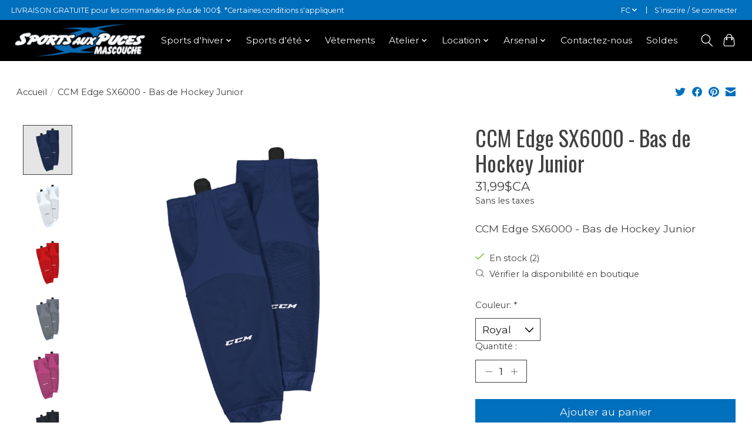

--- FILE ---
content_type: text/html;charset=utf-8
request_url: https://www.sportsauxpucesmascouche.com/fc/bas-de-hockey-ccm-edge-sx6000-jr.html
body_size: 15422
content:
<!DOCTYPE html>
<html lang="fc">
  <head>
    <meta name="google-site-verification" content="dKA0PH7YXMNxZf_BMpzDR5pH8Ilj3b7NOrWlJcG0bYQ" />
    <meta charset="utf-8"/>
<!-- [START] 'blocks/head.rain' -->
<!--

  (c) 2008-2026 Lightspeed Netherlands B.V.
  http://www.lightspeedhq.com
  Generated: 14-01-2026 @ 19:36:00

-->
<link rel="canonical" href="https://www.sportsauxpucesmascouche.com/fc/bas-de-hockey-ccm-edge-sx6000-jr.html"/>
<link rel="alternate" href="https://www.sportsauxpucesmascouche.com/fc/index.rss" type="application/rss+xml" title="Nouveaux produits"/>
<meta name="robots" content="noodp,noydir"/>
<meta property="og:url" content="https://www.sportsauxpucesmascouche.com/fc/bas-de-hockey-ccm-edge-sx6000-jr.html?source=facebook"/>
<meta property="og:site_name" content="Sports Aux Puces Mascouche"/>
<meta property="og:title" content="CCM Edge SX6000 - Bas de Hockey Junior"/>
<meta property="og:description" content="CCM Edge SX6000 - Bas de Hockey Junior"/>
<meta property="og:image" content="https://cdn.shoplightspeed.com/shops/623988/files/49729765/ccm-ccm-edge-sx6000-bas-de-hockey-junior.jpg"/>
<!--[if lt IE 9]>
<script src="https://cdn.shoplightspeed.com/assets/html5shiv.js?2025-02-20"></script>
<![endif]-->
<!-- [END] 'blocks/head.rain' -->
    <title>CCM Edge SX6000 - Bas de Hockey Junior - Sports Aux Puces Mascouche</title>
    <meta name="description" content="CCM Edge SX6000 - Bas de Hockey Junior" />
    <meta name="keywords" content="bas, hockey, edge, ccm, junior" />
    <meta http-equiv="X-UA-Compatible" content="IE=edge">
    <meta name="viewport" content="width=device-width, initial-scale=1">
    <meta name="apple-mobile-web-app-capable" content="yes">
    <meta name="apple-mobile-web-app-status-bar-style" content="black">
    
    <script>document.getElementsByTagName("html")[0].className += " js";</script>

    <link rel="shortcut icon" href="https://cdn.shoplightspeed.com/shops/623988/themes/17600/v/700799/assets/favicon.png?20230118034445" type="image/x-icon" />
    <link href='//fonts.googleapis.com/css?family=Montserrat:400,300,600&display=swap' rel='stylesheet' type='text/css'>
    <link href='//fonts.googleapis.com/css?family=Oswald:400,300,600&display=swap' rel='stylesheet' type='text/css'>
    <link rel="stylesheet" href="https://cdn.shoplightspeed.com/assets/gui-2-0.css?2025-02-20" />
    <link rel="stylesheet" href="https://cdn.shoplightspeed.com/assets/gui-responsive-2-0.css?2025-02-20" />
    <link id="lightspeedframe" rel="stylesheet" href="https://cdn.shoplightspeed.com/shops/623988/themes/17600/assets/style.css?20250428185137" />
    <!-- browsers not supporting CSS variables -->
    <script>
      if(!('CSS' in window) || !CSS.supports('color', 'var(--color-var)')) {var cfStyle = document.getElementById('lightspeedframe');if(cfStyle) {var href = cfStyle.getAttribute('href');href = href.replace('style.css', 'style-fallback.css');cfStyle.setAttribute('href', href);}}
    </script>
    <link rel="stylesheet" href="https://cdn.shoplightspeed.com/shops/623988/themes/17600/assets/settings.css?20250428185137" />
    <link rel="stylesheet" href="https://cdn.shoplightspeed.com/shops/623988/themes/17600/assets/custom.css?20250428185137" />

    <script src="https://cdn.shoplightspeed.com/assets/jquery-1-9-1.js?2025-02-20"></script>
    <script src="https://cdn.shoplightspeed.com/assets/jquery-ui-1-10-1.js?2025-02-20"></script>

    <!-- Meta Pixel Code -->
<script>
!function(f,b,e,v,n,t,s)
{if(f.fbq)return;n=f.fbq=function(){n.callMethod?
n.callMethod.apply(n,arguments):n.queue.push(arguments)};
if(!f._fbq)f._fbq=n;n.push=n;n.loaded=!0;n.version='2.0';
n.queue=[];t=b.createElement(e);t.async=!0;
t.src=v;s=b.getElementsByTagName(e)[0];
s.parentNode.insertBefore(t,s)}(window, document,'script',
'https://connect.facebook.net/en_US/fbevents.js');
fbq('init', '1249911269274875');
fbq('track', 'PageView');
</script>
<noscript><img height="1" width="1" style="display:none"
src="https://www.facebook.com/tr?id=1249911269274875&ev=PageView&noscript=1"
/></noscript>
<!-- End Meta Pixel Code -->
<!-- Domain verification -->
    <meta name="facebook-domain-verification" content="ubhznry189dtcn3cp48gdyxt51v6z5" />
  </head>
  <body>
    
          <header class="main-header main-header--mobile js-main-header position-relative">
  <div class="main-header__top-section">
    <div class="main-header__nav-grid justify-between@md container max-width-lg text-xs padding-y-xxs">
      <div>LIVRAISON GRATUITE pour les commandes de plus de 100$.                  *Certaines conditions s'appliquent</div>
      <ul class="main-header__list flex-grow flex-basis-0 justify-end@md display@md">        
                <li class="main-header__item">
          <a href="#0" class="main-header__link">
            <span class="text-uppercase">fc</span>
            <svg class="main-header__dropdown-icon icon" viewBox="0 0 16 16"><polygon fill="currentColor" points="8,11.4 2.6,6 4,4.6 8,8.6 12,4.6 13.4,6 "></polygon></svg>
          </a>
          <ul class="main-header__dropdown">
                

	<li><a href="https://www.sportsauxpucesmascouche.com/en/go/product/53684036" class="main-header__dropdown-link" title="English" lang="en">English</a></li>
	<li><a href="https://www.sportsauxpucesmascouche.com/fc/go/product/53684036" class="main-header__dropdown-link" title="Français (CA)" lang="fc">Français (CA)</a></li>
          </ul>
        </li>
                
                        <li class="main-header__item separator"></li>
                <li class="main-header__item"><a href="https://www.sportsauxpucesmascouche.com/fc/account/" class="main-header__link" title="Mon compte">S’inscrire / Se connecter</a></li>
      </ul>
    </div>
  </div>
  <div class="main-header__mobile-content container max-width-lg">
          <a href="https://www.sportsauxpucesmascouche.com/fc/" class="main-header__logo" title="Sports aux Puces se spécialise dans la location d’articles de sports. Maître de la location depuis plusieurs années, Sports aux Puces loue de l’équipement à la journée : patins à glace, raquettes à neige, skis de fond et plus encore!">
        <img src="https://cdn.shoplightspeed.com/shops/623988/themes/17600/v/700796/assets/logo.png?20230118034250" alt="Sports aux Puces se spécialise dans la location d’articles de sports. Maître de la location depuis plusieurs années, Sports aux Puces loue de l’équipement à la journée : patins à glace, raquettes à neige, skis de fond et plus encore!">
                <img src="https://cdn.shoplightspeed.com/shops/623988/themes/17600/assets/logo-white.png?20250428185137" class="main-header__logo-white" alt="Sports aux Puces se spécialise dans la location d’articles de sports. Maître de la location depuis plusieurs années, Sports aux Puces loue de l’équipement à la journée : patins à glace, raquettes à neige, skis de fond et plus encore!">
              </a>
        
    <div class="flex items-center">
            <button class="reset main-header__mobile-btn js-tab-focus" aria-controls="cartDrawer">
        <svg class="icon" viewBox="0 0 24 25" fill="none"><title>Panier</title><path d="M2.90171 9.65153C3.0797 8.00106 4.47293 6.75 6.13297 6.75H17.867C19.527 6.75 20.9203 8.00105 21.0982 9.65153L22.1767 19.6515C22.3839 21.5732 20.8783 23.25 18.9454 23.25H5.05454C3.1217 23.25 1.61603 21.5732 1.82328 19.6515L2.90171 9.65153Z" stroke="currentColor" stroke-width="1.5" fill="none"/>
        <path d="M7.19995 9.6001V5.7001C7.19995 2.88345 9.4833 0.600098 12.3 0.600098C15.1166 0.600098 17.4 2.88345 17.4 5.7001V9.6001" stroke="currentColor" stroke-width="1.5" fill="none"/>
        <circle cx="7.19996" cy="10.2001" r="1.8" fill="currentColor"/>
        <ellipse cx="17.4" cy="10.2001" rx="1.8" ry="1.8" fill="currentColor"/></svg>
        <span class="sr-only">Panier</span>
              </button>

      <button class="reset anim-menu-btn js-anim-menu-btn main-header__nav-control js-tab-focus" aria-label="Toggle menu">
        <i class="anim-menu-btn__icon anim-menu-btn__icon--close" aria-hidden="true"></i>
      </button>
    </div>
  </div>

  <div class="main-header__nav" role="navigation">
    <div class="main-header__nav-grid justify-between@md container max-width-lg">
      <div class="main-header__nav-logo-wrapper flex-shrink-0">
        
                  <a href="https://www.sportsauxpucesmascouche.com/fc/" class="main-header__logo" title="Sports aux Puces se spécialise dans la location d’articles de sports. Maître de la location depuis plusieurs années, Sports aux Puces loue de l’équipement à la journée : patins à glace, raquettes à neige, skis de fond et plus encore!">
            <img src="https://cdn.shoplightspeed.com/shops/623988/themes/17600/v/700796/assets/logo.png?20230118034250" alt="Sports aux Puces se spécialise dans la location d’articles de sports. Maître de la location depuis plusieurs années, Sports aux Puces loue de l’équipement à la journée : patins à glace, raquettes à neige, skis de fond et plus encore!">
                        <img src="https://cdn.shoplightspeed.com/shops/623988/themes/17600/assets/logo-white.png?20250428185137" class="main-header__logo-white" alt="Sports aux Puces se spécialise dans la location d’articles de sports. Maître de la location depuis plusieurs années, Sports aux Puces loue de l’équipement à la journée : patins à glace, raquettes à neige, skis de fond et plus encore!">
                      </a>
              </div>
      
      <form action="https://www.sportsauxpucesmascouche.com/fc/search/" method="get" role="search" class="padding-y-md hide@md">
        <label class="sr-only" for="searchInputMobile">Rechercher</label>
        <input class="header-v3__nav-form-control form-control width-100%" value="" autocomplete="off" type="search" name="q" id="searchInputMobile" placeholder="Recherche en cours">
      </form>

      <ul class="main-header__list flex-grow flex-basis-0 flex-wrap justify-center@md">
        
        
                <li class="main-header__item js-main-nav__item">
          <a class="main-header__link js-main-nav__control" href="https://www.sportsauxpucesmascouche.com/fc/sports-dhiver/">
            <span>Sports d&#039;hiver</span>            <svg class="main-header__dropdown-icon icon" viewBox="0 0 16 16"><polygon fill="currentColor" points="8,11.4 2.6,6 4,4.6 8,8.6 12,4.6 13.4,6 "></polygon></svg>                        <i class="main-header__arrow-icon" aria-hidden="true">
              <svg class="icon" viewBox="0 0 16 16">
                <g class="icon__group" fill="none" stroke="currentColor" stroke-linecap="square" stroke-miterlimit="10" stroke-width="2">
                  <path d="M2 2l12 12" />
                  <path d="M14 2L2 14" />
                </g>
              </svg>
            </i>
                        
          </a>
                    <ul class="main-header__dropdown">
            <li class="main-header__dropdown-item"><a href="https://www.sportsauxpucesmascouche.com/fc/sports-dhiver/" class="main-header__dropdown-link hide@md">Tous les Sports d&#039;hiver</a></li>
                        <li class="main-header__dropdown-item js-main-nav__item position-relative">
              <a class="main-header__dropdown-link js-main-nav__control flex justify-between " href="https://www.sportsauxpucesmascouche.com/fc/sports-dhiver/hockey-joueur/">
                Hockey Joueur
                <svg class="dropdown__desktop-icon icon" aria-hidden="true" viewBox="0 0 12 12"><polyline stroke-width="1" stroke="currentColor" fill="none" stroke-linecap="round" stroke-linejoin="round" points="3.5 0.5 9.5 6 3.5 11.5"></polyline></svg>                                <i class="main-header__arrow-icon" aria-hidden="true">
                  <svg class="icon" viewBox="0 0 16 16">
                    <g class="icon__group" fill="none" stroke="currentColor" stroke-linecap="square" stroke-miterlimit="10" stroke-width="2">
                      <path d="M2 2l12 12" />
                      <path d="M14 2L2 14" />
                    </g>
                  </svg>
                </i>
                              </a>

                            <ul class="main-header__dropdown">
                <li><a href="https://www.sportsauxpucesmascouche.com/fc/sports-dhiver/hockey-joueur/" class="main-header__dropdown-link hide@md">Tous les Hockey Joueur</a></li>
                                <li><a class="main-header__dropdown-link" href="https://www.sportsauxpucesmascouche.com/fc/sports-dhiver/hockey-joueur/patins/">Patins</a></li>
                                <li><a class="main-header__dropdown-link" href="https://www.sportsauxpucesmascouche.com/fc/sports-dhiver/hockey-joueur/batons/">Bâtons</a></li>
                                <li><a class="main-header__dropdown-link" href="https://www.sportsauxpucesmascouche.com/fc/sports-dhiver/hockey-joueur/casques-et-grilles/">Casques et grilles</a></li>
                                <li><a class="main-header__dropdown-link" href="https://www.sportsauxpucesmascouche.com/fc/sports-dhiver/hockey-joueur/epaulettes/">Épaulettes</a></li>
                                <li><a class="main-header__dropdown-link" href="https://www.sportsauxpucesmascouche.com/fc/sports-dhiver/hockey-joueur/gants/">Gants</a></li>
                                <li><a class="main-header__dropdown-link" href="https://www.sportsauxpucesmascouche.com/fc/sports-dhiver/hockey-joueur/jambieres/">Jambières</a></li>
                                <li><a class="main-header__dropdown-link" href="https://www.sportsauxpucesmascouche.com/fc/sports-dhiver/hockey-joueur/pantalons/">Pantalons</a></li>
                                <li><a class="main-header__dropdown-link" href="https://www.sportsauxpucesmascouche.com/fc/sports-dhiver/hockey-joueur/protege-coudes/">Protège-Coudes</a></li>
                                <li><a class="main-header__dropdown-link" href="https://www.sportsauxpucesmascouche.com/fc/sports-dhiver/hockey-joueur/protege-cous/">Protège-Cous</a></li>
                                <li><a class="main-header__dropdown-link" href="https://www.sportsauxpucesmascouche.com/fc/sports-dhiver/hockey-joueur/sous-vetements/">Sous-Vêtements</a></li>
                                <li><a class="main-header__dropdown-link" href="https://www.sportsauxpucesmascouche.com/fc/sports-dhiver/hockey-joueur/accessoires-hockey/">Accessoires Hockey</a></li>
                                <li><a class="main-header__dropdown-link" href="https://www.sportsauxpucesmascouche.com/fc/sports-dhiver/hockey-joueur/arbitre/">Arbitre</a></li>
                                <li><a class="main-header__dropdown-link" href="https://www.sportsauxpucesmascouche.com/fc/sports-dhiver/hockey-joueur/bas-chandails/">Bas / Chandails</a></li>
                                <li><a class="main-header__dropdown-link" href="https://www.sportsauxpucesmascouche.com/fc/sports-dhiver/hockey-joueur/coach-entrainement/">Coach  / Entraînement</a></li>
                                <li><a class="main-header__dropdown-link" href="https://www.sportsauxpucesmascouche.com/fc/sports-dhiver/hockey-joueur/mini-hockey/">Mini-Hockey</a></li>
                              </ul>
                          </li>
                        <li class="main-header__dropdown-item js-main-nav__item position-relative">
              <a class="main-header__dropdown-link js-main-nav__control flex justify-between " href="https://www.sportsauxpucesmascouche.com/fc/sports-dhiver/hockey-gardien/">
                Hockey Gardien
                <svg class="dropdown__desktop-icon icon" aria-hidden="true" viewBox="0 0 12 12"><polyline stroke-width="1" stroke="currentColor" fill="none" stroke-linecap="round" stroke-linejoin="round" points="3.5 0.5 9.5 6 3.5 11.5"></polyline></svg>                                <i class="main-header__arrow-icon" aria-hidden="true">
                  <svg class="icon" viewBox="0 0 16 16">
                    <g class="icon__group" fill="none" stroke="currentColor" stroke-linecap="square" stroke-miterlimit="10" stroke-width="2">
                      <path d="M2 2l12 12" />
                      <path d="M14 2L2 14" />
                    </g>
                  </svg>
                </i>
                              </a>

                            <ul class="main-header__dropdown">
                <li><a href="https://www.sportsauxpucesmascouche.com/fc/sports-dhiver/hockey-gardien/" class="main-header__dropdown-link hide@md">Tous les Hockey Gardien</a></li>
                                <li><a class="main-header__dropdown-link" href="https://www.sportsauxpucesmascouche.com/fc/sports-dhiver/hockey-gardien/patins/">Patins</a></li>
                                <li><a class="main-header__dropdown-link" href="https://www.sportsauxpucesmascouche.com/fc/sports-dhiver/hockey-gardien/batons/">Bâtons</a></li>
                                <li><a class="main-header__dropdown-link" href="https://www.sportsauxpucesmascouche.com/fc/sports-dhiver/hockey-gardien/bloqueurs/">Bloqueurs</a></li>
                                <li><a class="main-header__dropdown-link" href="https://www.sportsauxpucesmascouche.com/fc/sports-dhiver/hockey-gardien/pantalons/">Pantalons</a></li>
                                <li><a class="main-header__dropdown-link" href="https://www.sportsauxpucesmascouche.com/fc/sports-dhiver/hockey-gardien/jambieres/">Jambières</a></li>
                                <li><a class="main-header__dropdown-link" href="https://www.sportsauxpucesmascouche.com/fc/sports-dhiver/hockey-gardien/masques/">Masques</a></li>
                                <li><a class="main-header__dropdown-link" href="https://www.sportsauxpucesmascouche.com/fc/sports-dhiver/hockey-gardien/mitaines/">Mitaines</a></li>
                                <li><a class="main-header__dropdown-link" href="https://www.sportsauxpucesmascouche.com/fc/sports-dhiver/hockey-gardien/plastrons/">Plastrons</a></li>
                                <li><a class="main-header__dropdown-link" href="https://www.sportsauxpucesmascouche.com/fc/sports-dhiver/hockey-gardien/accessoires/">Accessoires</a></li>
                              </ul>
                          </li>
                        <li class="main-header__dropdown-item js-main-nav__item position-relative">
              <a class="main-header__dropdown-link js-main-nav__control flex justify-between " href="https://www.sportsauxpucesmascouche.com/fc/sports-dhiver/ski-alpin/">
                Ski Alpin
                <svg class="dropdown__desktop-icon icon" aria-hidden="true" viewBox="0 0 12 12"><polyline stroke-width="1" stroke="currentColor" fill="none" stroke-linecap="round" stroke-linejoin="round" points="3.5 0.5 9.5 6 3.5 11.5"></polyline></svg>                                <i class="main-header__arrow-icon" aria-hidden="true">
                  <svg class="icon" viewBox="0 0 16 16">
                    <g class="icon__group" fill="none" stroke="currentColor" stroke-linecap="square" stroke-miterlimit="10" stroke-width="2">
                      <path d="M2 2l12 12" />
                      <path d="M14 2L2 14" />
                    </g>
                  </svg>
                </i>
                              </a>

                            <ul class="main-header__dropdown">
                <li><a href="https://www.sportsauxpucesmascouche.com/fc/sports-dhiver/ski-alpin/" class="main-header__dropdown-link hide@md">Tous les Ski Alpin</a></li>
                                <li><a class="main-header__dropdown-link" href="https://www.sportsauxpucesmascouche.com/fc/sports-dhiver/ski-alpin/skis/">Skis</a></li>
                                <li><a class="main-header__dropdown-link" href="https://www.sportsauxpucesmascouche.com/fc/sports-dhiver/ski-alpin/skis-twin-tip/">Skis Twin Tip</a></li>
                                <li><a class="main-header__dropdown-link" href="https://www.sportsauxpucesmascouche.com/fc/sports-dhiver/ski-alpin/bottes/">Bottes</a></li>
                                <li><a class="main-header__dropdown-link" href="https://www.sportsauxpucesmascouche.com/fc/sports-dhiver/ski-alpin/casques/">Casques</a></li>
                                <li><a class="main-header__dropdown-link" href="https://www.sportsauxpucesmascouche.com/fc/sports-dhiver/ski-alpin/batons/">Bâtons</a></li>
                                <li><a class="main-header__dropdown-link" href="https://www.sportsauxpucesmascouche.com/fc/sports-dhiver/ski-alpin/lunettes/">Lunettes</a></li>
                                <li><a class="main-header__dropdown-link" href="https://www.sportsauxpucesmascouche.com/fc/sports-dhiver/ski-alpin/fixations/">Fixations</a></li>
                                <li><a class="main-header__dropdown-link" href="https://www.sportsauxpucesmascouche.com/fc/sports-dhiver/ski-alpin/accessoires/">Accessoires</a></li>
                              </ul>
                          </li>
                        <li class="main-header__dropdown-item js-main-nav__item position-relative">
              <a class="main-header__dropdown-link js-main-nav__control flex justify-between " href="https://www.sportsauxpucesmascouche.com/fc/sports-dhiver/ski-de-fond/">
                Ski de Fond
                <svg class="dropdown__desktop-icon icon" aria-hidden="true" viewBox="0 0 12 12"><polyline stroke-width="1" stroke="currentColor" fill="none" stroke-linecap="round" stroke-linejoin="round" points="3.5 0.5 9.5 6 3.5 11.5"></polyline></svg>                                <i class="main-header__arrow-icon" aria-hidden="true">
                  <svg class="icon" viewBox="0 0 16 16">
                    <g class="icon__group" fill="none" stroke="currentColor" stroke-linecap="square" stroke-miterlimit="10" stroke-width="2">
                      <path d="M2 2l12 12" />
                      <path d="M14 2L2 14" />
                    </g>
                  </svg>
                </i>
                              </a>

                            <ul class="main-header__dropdown">
                <li><a href="https://www.sportsauxpucesmascouche.com/fc/sports-dhiver/ski-de-fond/" class="main-header__dropdown-link hide@md">Tous les Ski de Fond</a></li>
                                <li><a class="main-header__dropdown-link" href="https://www.sportsauxpucesmascouche.com/fc/sports-dhiver/ski-de-fond/skis/">Skis</a></li>
                                <li><a class="main-header__dropdown-link" href="https://www.sportsauxpucesmascouche.com/fc/sports-dhiver/ski-de-fond/bottes/">Bottes</a></li>
                                <li><a class="main-header__dropdown-link" href="https://www.sportsauxpucesmascouche.com/fc/sports-dhiver/ski-de-fond/batons/">Bâtons</a></li>
                                <li><a class="main-header__dropdown-link" href="https://www.sportsauxpucesmascouche.com/fc/sports-dhiver/ski-de-fond/accessoires/">Accessoires</a></li>
                              </ul>
                          </li>
                        <li class="main-header__dropdown-item js-main-nav__item position-relative">
              <a class="main-header__dropdown-link js-main-nav__control flex justify-between " href="https://www.sportsauxpucesmascouche.com/fc/sports-dhiver/planche-a-neige/">
                Planche à Neige
                <svg class="dropdown__desktop-icon icon" aria-hidden="true" viewBox="0 0 12 12"><polyline stroke-width="1" stroke="currentColor" fill="none" stroke-linecap="round" stroke-linejoin="round" points="3.5 0.5 9.5 6 3.5 11.5"></polyline></svg>                                <i class="main-header__arrow-icon" aria-hidden="true">
                  <svg class="icon" viewBox="0 0 16 16">
                    <g class="icon__group" fill="none" stroke="currentColor" stroke-linecap="square" stroke-miterlimit="10" stroke-width="2">
                      <path d="M2 2l12 12" />
                      <path d="M14 2L2 14" />
                    </g>
                  </svg>
                </i>
                              </a>

                            <ul class="main-header__dropdown">
                <li><a href="https://www.sportsauxpucesmascouche.com/fc/sports-dhiver/planche-a-neige/" class="main-header__dropdown-link hide@md">Tous les Planche à Neige</a></li>
                                <li><a class="main-header__dropdown-link" href="https://www.sportsauxpucesmascouche.com/fc/sports-dhiver/planche-a-neige/planches-a-neige/">Planches à neige</a></li>
                                <li><a class="main-header__dropdown-link" href="https://www.sportsauxpucesmascouche.com/fc/sports-dhiver/planche-a-neige/fixations/">Fixations</a></li>
                                <li><a class="main-header__dropdown-link" href="https://www.sportsauxpucesmascouche.com/fc/sports-dhiver/planche-a-neige/bottes/">Bottes</a></li>
                                <li><a class="main-header__dropdown-link" href="https://www.sportsauxpucesmascouche.com/fc/sports-dhiver/planche-a-neige/accessoires/">Accessoires</a></li>
                              </ul>
                          </li>
                        <li class="main-header__dropdown-item">
              <a class="main-header__dropdown-link" href="https://www.sportsauxpucesmascouche.com/fc/sports-dhiver/raquette-a-neige/">
                Raquette à Neige
                                              </a>

                          </li>
                        <li class="main-header__dropdown-item">
              <a class="main-header__dropdown-link" href="https://www.sportsauxpucesmascouche.com/fc/sports-dhiver/ringuette/">
                Ringuette
                                              </a>

                          </li>
                        <li class="main-header__dropdown-item js-main-nav__item position-relative">
              <a class="main-header__dropdown-link js-main-nav__control flex justify-between " href="https://www.sportsauxpucesmascouche.com/fc/sports-dhiver/patin-de-loisir/">
                Patin de Loisir
                <svg class="dropdown__desktop-icon icon" aria-hidden="true" viewBox="0 0 12 12"><polyline stroke-width="1" stroke="currentColor" fill="none" stroke-linecap="round" stroke-linejoin="round" points="3.5 0.5 9.5 6 3.5 11.5"></polyline></svg>                                <i class="main-header__arrow-icon" aria-hidden="true">
                  <svg class="icon" viewBox="0 0 16 16">
                    <g class="icon__group" fill="none" stroke="currentColor" stroke-linecap="square" stroke-miterlimit="10" stroke-width="2">
                      <path d="M2 2l12 12" />
                      <path d="M14 2L2 14" />
                    </g>
                  </svg>
                </i>
                              </a>

                            <ul class="main-header__dropdown">
                <li><a href="https://www.sportsauxpucesmascouche.com/fc/sports-dhiver/patin-de-loisir/" class="main-header__dropdown-link hide@md">Tous les Patin de Loisir</a></li>
                                <li><a class="main-header__dropdown-link" href="https://www.sportsauxpucesmascouche.com/fc/sports-dhiver/patin-de-loisir/homme/">Homme</a></li>
                                <li><a class="main-header__dropdown-link" href="https://www.sportsauxpucesmascouche.com/fc/sports-dhiver/patin-de-loisir/femme/">Femme</a></li>
                                <li><a class="main-header__dropdown-link" href="https://www.sportsauxpucesmascouche.com/fc/sports-dhiver/patin-de-loisir/enfant/">Enfant</a></li>
                              </ul>
                          </li>
                        <li class="main-header__dropdown-item js-main-nav__item position-relative">
              <a class="main-header__dropdown-link js-main-nav__control flex justify-between " href="https://www.sportsauxpucesmascouche.com/fc/sports-dhiver/divers/">
                Divers
                <svg class="dropdown__desktop-icon icon" aria-hidden="true" viewBox="0 0 12 12"><polyline stroke-width="1" stroke="currentColor" fill="none" stroke-linecap="round" stroke-linejoin="round" points="3.5 0.5 9.5 6 3.5 11.5"></polyline></svg>                                <i class="main-header__arrow-icon" aria-hidden="true">
                  <svg class="icon" viewBox="0 0 16 16">
                    <g class="icon__group" fill="none" stroke="currentColor" stroke-linecap="square" stroke-miterlimit="10" stroke-width="2">
                      <path d="M2 2l12 12" />
                      <path d="M14 2L2 14" />
                    </g>
                  </svg>
                </i>
                              </a>

                            <ul class="main-header__dropdown">
                <li><a href="https://www.sportsauxpucesmascouche.com/fc/sports-dhiver/divers/" class="main-header__dropdown-link hide@md">Tous les Divers</a></li>
                                <li><a class="main-header__dropdown-link" href="https://www.sportsauxpucesmascouche.com/fc/sports-dhiver/divers/crampons/">Crampons</a></li>
                                <li><a class="main-header__dropdown-link" href="https://www.sportsauxpucesmascouche.com/fc/sports-dhiver/divers/batons-de-marche/">Bâtons de marche</a></li>
                                <li><a class="main-header__dropdown-link" href="https://www.sportsauxpucesmascouche.com/fc/sports-dhiver/divers/pour-les-enfants/">Pour les enfants</a></li>
                              </ul>
                          </li>
                      </ul>
                  </li>
                <li class="main-header__item js-main-nav__item">
          <a class="main-header__link js-main-nav__control" href="https://www.sportsauxpucesmascouche.com/fc/sports-dete/">
            <span>Sports d&#039;été</span>            <svg class="main-header__dropdown-icon icon" viewBox="0 0 16 16"><polygon fill="currentColor" points="8,11.4 2.6,6 4,4.6 8,8.6 12,4.6 13.4,6 "></polygon></svg>                        <i class="main-header__arrow-icon" aria-hidden="true">
              <svg class="icon" viewBox="0 0 16 16">
                <g class="icon__group" fill="none" stroke="currentColor" stroke-linecap="square" stroke-miterlimit="10" stroke-width="2">
                  <path d="M2 2l12 12" />
                  <path d="M14 2L2 14" />
                </g>
              </svg>
            </i>
                        
          </a>
                    <ul class="main-header__dropdown">
            <li class="main-header__dropdown-item"><a href="https://www.sportsauxpucesmascouche.com/fc/sports-dete/" class="main-header__dropdown-link hide@md">Tous les Sports d&#039;été</a></li>
                        <li class="main-header__dropdown-item js-main-nav__item position-relative">
              <a class="main-header__dropdown-link js-main-nav__control flex justify-between " href="https://www.sportsauxpucesmascouche.com/fc/sports-dete/baseball-softball/">
                Baseball / Softball
                <svg class="dropdown__desktop-icon icon" aria-hidden="true" viewBox="0 0 12 12"><polyline stroke-width="1" stroke="currentColor" fill="none" stroke-linecap="round" stroke-linejoin="round" points="3.5 0.5 9.5 6 3.5 11.5"></polyline></svg>                                <i class="main-header__arrow-icon" aria-hidden="true">
                  <svg class="icon" viewBox="0 0 16 16">
                    <g class="icon__group" fill="none" stroke="currentColor" stroke-linecap="square" stroke-miterlimit="10" stroke-width="2">
                      <path d="M2 2l12 12" />
                      <path d="M14 2L2 14" />
                    </g>
                  </svg>
                </i>
                              </a>

                            <ul class="main-header__dropdown">
                <li><a href="https://www.sportsauxpucesmascouche.com/fc/sports-dete/baseball-softball/" class="main-header__dropdown-link hide@md">Tous les Baseball / Softball</a></li>
                                <li><a class="main-header__dropdown-link" href="https://www.sportsauxpucesmascouche.com/fc/sports-dete/baseball-softball/balles/">Balles</a></li>
                                <li><a class="main-header__dropdown-link" href="https://www.sportsauxpucesmascouche.com/fc/sports-dete/baseball-softball/batons/">Bâtons</a></li>
                                <li><a class="main-header__dropdown-link" href="https://www.sportsauxpucesmascouche.com/fc/sports-dete/baseball-softball/casques-et-grilles/">Casques et Grilles</a></li>
                                <li><a class="main-header__dropdown-link" href="https://www.sportsauxpucesmascouche.com/fc/sports-dete/baseball-softball/gants-baseball-softball/">Gants Baseball &amp; Softball</a></li>
                                <li><a class="main-header__dropdown-link" href="https://www.sportsauxpucesmascouche.com/fc/sports-dete/baseball-softball/gants-de-frappeur/">Gants de frappeur</a></li>
                                <li><a class="main-header__dropdown-link" href="https://www.sportsauxpucesmascouche.com/fc/sports-dete/baseball-softball/receveur/">Receveur</a></li>
                                <li><a class="main-header__dropdown-link" href="https://www.sportsauxpucesmascouche.com/fc/sports-dete/baseball-softball/sacs/">Sacs</a></li>
                                <li><a class="main-header__dropdown-link" href="https://www.sportsauxpucesmascouche.com/fc/sports-dete/baseball-softball/souliers/">Souliers</a></li>
                                <li><a class="main-header__dropdown-link" href="https://www.sportsauxpucesmascouche.com/fc/sports-dete/baseball-softball/vetements/">Vêtements</a></li>
                                <li><a class="main-header__dropdown-link" href="https://www.sportsauxpucesmascouche.com/fc/sports-dete/baseball-softball/accessoires/">Accessoires</a></li>
                                <li><a class="main-header__dropdown-link" href="https://www.sportsauxpucesmascouche.com/fc/sports-dete/baseball-softball/arbitre/">Arbitre</a></li>
                              </ul>
                          </li>
                        <li class="main-header__dropdown-item js-main-nav__item position-relative">
              <a class="main-header__dropdown-link js-main-nav__control flex justify-between " href="https://www.sportsauxpucesmascouche.com/fc/sports-dete/dek-hockey/">
                Dek hockey
                <svg class="dropdown__desktop-icon icon" aria-hidden="true" viewBox="0 0 12 12"><polyline stroke-width="1" stroke="currentColor" fill="none" stroke-linecap="round" stroke-linejoin="round" points="3.5 0.5 9.5 6 3.5 11.5"></polyline></svg>                                <i class="main-header__arrow-icon" aria-hidden="true">
                  <svg class="icon" viewBox="0 0 16 16">
                    <g class="icon__group" fill="none" stroke="currentColor" stroke-linecap="square" stroke-miterlimit="10" stroke-width="2">
                      <path d="M2 2l12 12" />
                      <path d="M14 2L2 14" />
                    </g>
                  </svg>
                </i>
                              </a>

                            <ul class="main-header__dropdown">
                <li><a href="https://www.sportsauxpucesmascouche.com/fc/sports-dete/dek-hockey/" class="main-header__dropdown-link hide@md">Tous les Dek hockey</a></li>
                                <li><a class="main-header__dropdown-link" href="https://www.sportsauxpucesmascouche.com/fc/sports-dete/dek-hockey/balles/">Balles</a></li>
                                <li><a class="main-header__dropdown-link" href="https://www.sportsauxpucesmascouche.com/fc/sports-dete/dek-hockey/batons/">Bâtons</a></li>
                                <li><a class="main-header__dropdown-link" href="https://www.sportsauxpucesmascouche.com/fc/sports-dete/dek-hockey/protection/">Protection</a></li>
                                <li><a class="main-header__dropdown-link" href="https://www.sportsauxpucesmascouche.com/fc/sports-dete/dek-hockey/souliers/">Souliers</a></li>
                                <li><a class="main-header__dropdown-link" href="https://www.sportsauxpucesmascouche.com/fc/sports-dete/dek-hockey/accessoires/">Accessoires</a></li>
                              </ul>
                          </li>
                        <li class="main-header__dropdown-item js-main-nav__item position-relative">
              <a class="main-header__dropdown-link js-main-nav__control flex justify-between " href="https://www.sportsauxpucesmascouche.com/fc/sports-dete/patins-a-roues/">
                Patins à Roues
                <svg class="dropdown__desktop-icon icon" aria-hidden="true" viewBox="0 0 12 12"><polyline stroke-width="1" stroke="currentColor" fill="none" stroke-linecap="round" stroke-linejoin="round" points="3.5 0.5 9.5 6 3.5 11.5"></polyline></svg>                                <i class="main-header__arrow-icon" aria-hidden="true">
                  <svg class="icon" viewBox="0 0 16 16">
                    <g class="icon__group" fill="none" stroke="currentColor" stroke-linecap="square" stroke-miterlimit="10" stroke-width="2">
                      <path d="M2 2l12 12" />
                      <path d="M14 2L2 14" />
                    </g>
                  </svg>
                </i>
                              </a>

                            <ul class="main-header__dropdown">
                <li><a href="https://www.sportsauxpucesmascouche.com/fc/sports-dete/patins-a-roues/" class="main-header__dropdown-link hide@md">Tous les Patins à Roues</a></li>
                                <li><a class="main-header__dropdown-link" href="https://www.sportsauxpucesmascouche.com/fc/sports-dete/patins-a-roues/patins-a-roues-alignees/">Patins à Roues Alignées</a></li>
                                <li><a class="main-header__dropdown-link" href="https://www.sportsauxpucesmascouche.com/fc/sports-dete/patins-a-roues/patins-a-roulettes-quad/">Patins à roulettes Quad</a></li>
                                <li><a class="main-header__dropdown-link" href="https://www.sportsauxpucesmascouche.com/fc/sports-dete/patins-a-roues/patins-roller-hockey/">Patins Roller Hockey</a></li>
                                <li><a class="main-header__dropdown-link" href="https://www.sportsauxpucesmascouche.com/fc/sports-dete/patins-a-roues/protection/">Protection</a></li>
                                <li><a class="main-header__dropdown-link" href="https://www.sportsauxpucesmascouche.com/fc/sports-dete/patins-a-roues/roues-et-accessoires/">Roues et Accessoires</a></li>
                              </ul>
                          </li>
                        <li class="main-header__dropdown-item">
              <a class="main-header__dropdown-link" href="https://www.sportsauxpucesmascouche.com/fc/sports-dete/pickleball/">
                Pickleball
                                              </a>

                          </li>
                        <li class="main-header__dropdown-item js-main-nav__item position-relative">
              <a class="main-header__dropdown-link js-main-nav__control flex justify-between " href="https://www.sportsauxpucesmascouche.com/fc/sports-dete/soccer/">
                Soccer
                <svg class="dropdown__desktop-icon icon" aria-hidden="true" viewBox="0 0 12 12"><polyline stroke-width="1" stroke="currentColor" fill="none" stroke-linecap="round" stroke-linejoin="round" points="3.5 0.5 9.5 6 3.5 11.5"></polyline></svg>                                <i class="main-header__arrow-icon" aria-hidden="true">
                  <svg class="icon" viewBox="0 0 16 16">
                    <g class="icon__group" fill="none" stroke="currentColor" stroke-linecap="square" stroke-miterlimit="10" stroke-width="2">
                      <path d="M2 2l12 12" />
                      <path d="M14 2L2 14" />
                    </g>
                  </svg>
                </i>
                              </a>

                            <ul class="main-header__dropdown">
                <li><a href="https://www.sportsauxpucesmascouche.com/fc/sports-dete/soccer/" class="main-header__dropdown-link hide@md">Tous les Soccer</a></li>
                                <li><a class="main-header__dropdown-link" href="https://www.sportsauxpucesmascouche.com/fc/sports-dete/soccer/ballon/">Ballon</a></li>
                                <li><a class="main-header__dropdown-link" href="https://www.sportsauxpucesmascouche.com/fc/sports-dete/soccer/protege-tibias/">Protège-Tibias</a></li>
                                <li><a class="main-header__dropdown-link" href="https://www.sportsauxpucesmascouche.com/fc/sports-dete/soccer/souliers/">Souliers</a></li>
                                <li><a class="main-header__dropdown-link" href="https://www.sportsauxpucesmascouche.com/fc/sports-dete/soccer/vetements/">Vêtements</a></li>
                                <li><a class="main-header__dropdown-link" href="https://www.sportsauxpucesmascouche.com/fc/sports-dete/soccer/gardien/">Gardien</a></li>
                                <li><a class="main-header__dropdown-link" href="https://www.sportsauxpucesmascouche.com/fc/sports-dete/soccer/accessoires/">Accessoires</a></li>
                              </ul>
                          </li>
                        <li class="main-header__dropdown-item js-main-nav__item position-relative">
              <a class="main-header__dropdown-link js-main-nav__control flex justify-between " href="https://www.sportsauxpucesmascouche.com/fc/sports-dete/tennis/">
                Tennis
                <svg class="dropdown__desktop-icon icon" aria-hidden="true" viewBox="0 0 12 12"><polyline stroke-width="1" stroke="currentColor" fill="none" stroke-linecap="round" stroke-linejoin="round" points="3.5 0.5 9.5 6 3.5 11.5"></polyline></svg>                                <i class="main-header__arrow-icon" aria-hidden="true">
                  <svg class="icon" viewBox="0 0 16 16">
                    <g class="icon__group" fill="none" stroke="currentColor" stroke-linecap="square" stroke-miterlimit="10" stroke-width="2">
                      <path d="M2 2l12 12" />
                      <path d="M14 2L2 14" />
                    </g>
                  </svg>
                </i>
                              </a>

                            <ul class="main-header__dropdown">
                <li><a href="https://www.sportsauxpucesmascouche.com/fc/sports-dete/tennis/" class="main-header__dropdown-link hide@md">Tous les Tennis</a></li>
                                <li><a class="main-header__dropdown-link" href="https://www.sportsauxpucesmascouche.com/fc/sports-dete/tennis/raquette/">Raquette</a></li>
                                <li><a class="main-header__dropdown-link" href="https://www.sportsauxpucesmascouche.com/fc/sports-dete/tennis/balles-et-accessoires/">Balles et Accessoires</a></li>
                              </ul>
                          </li>
                        <li class="main-header__dropdown-item">
              <a class="main-header__dropdown-link" href="https://www.sportsauxpucesmascouche.com/fc/sports-dete/trottinette-skateboard/">
                Trottinette / Skateboard
                                              </a>

                          </li>
                        <li class="main-header__dropdown-item js-main-nav__item position-relative">
              <a class="main-header__dropdown-link js-main-nav__control flex justify-between " href="https://www.sportsauxpucesmascouche.com/fc/sports-dete/velo/">
                Vélo
                <svg class="dropdown__desktop-icon icon" aria-hidden="true" viewBox="0 0 12 12"><polyline stroke-width="1" stroke="currentColor" fill="none" stroke-linecap="round" stroke-linejoin="round" points="3.5 0.5 9.5 6 3.5 11.5"></polyline></svg>                                <i class="main-header__arrow-icon" aria-hidden="true">
                  <svg class="icon" viewBox="0 0 16 16">
                    <g class="icon__group" fill="none" stroke="currentColor" stroke-linecap="square" stroke-miterlimit="10" stroke-width="2">
                      <path d="M2 2l12 12" />
                      <path d="M14 2L2 14" />
                    </g>
                  </svg>
                </i>
                              </a>

                            <ul class="main-header__dropdown">
                <li><a href="https://www.sportsauxpucesmascouche.com/fc/sports-dete/velo/" class="main-header__dropdown-link hide@md">Tous les Vélo</a></li>
                                <li><a class="main-header__dropdown-link" href="https://www.sportsauxpucesmascouche.com/fc/sports-dete/velo/accessoires-de-velo/">Accessoires de Vélo</a></li>
                                <li><a class="main-header__dropdown-link" href="https://www.sportsauxpucesmascouche.com/fc/sports-dete/velo/velo-hybride/">Vélo Hybride</a></li>
                                <li><a class="main-header__dropdown-link" href="https://www.sportsauxpucesmascouche.com/fc/sports-dete/velo/velo-de-montagne/">Vélo de Montagne</a></li>
                                <li><a class="main-header__dropdown-link" href="https://www.sportsauxpucesmascouche.com/fc/sports-dete/velo/velo-de-route/">Vélo de Route</a></li>
                                <li><a class="main-header__dropdown-link" href="https://www.sportsauxpucesmascouche.com/fc/sports-dete/velo/velo-junior/">Vélo Junior</a></li>
                                <li><a class="main-header__dropdown-link" href="https://www.sportsauxpucesmascouche.com/fc/sports-dete/velo/velo-enfant/">Vélo Enfant</a></li>
                                <li><a class="main-header__dropdown-link" href="https://www.sportsauxpucesmascouche.com/fc/sports-dete/velo/velo-electrique/">Vélo Électrique</a></li>
                                <li><a class="main-header__dropdown-link" href="https://www.sportsauxpucesmascouche.com/fc/sports-dete/velo/fat-bike/">Fat Bike</a></li>
                              </ul>
                          </li>
                        <li class="main-header__dropdown-item">
              <a class="main-header__dropdown-link" href="https://www.sportsauxpucesmascouche.com/fc/sports-dete/floorball/">
                Floorball
                                              </a>

                          </li>
                        <li class="main-header__dropdown-item js-main-nav__item position-relative">
              <a class="main-header__dropdown-link js-main-nav__control flex justify-between " href="https://www.sportsauxpucesmascouche.com/fc/sports-dete/divers/">
                Divers
                <svg class="dropdown__desktop-icon icon" aria-hidden="true" viewBox="0 0 12 12"><polyline stroke-width="1" stroke="currentColor" fill="none" stroke-linecap="round" stroke-linejoin="round" points="3.5 0.5 9.5 6 3.5 11.5"></polyline></svg>                                <i class="main-header__arrow-icon" aria-hidden="true">
                  <svg class="icon" viewBox="0 0 16 16">
                    <g class="icon__group" fill="none" stroke="currentColor" stroke-linecap="square" stroke-miterlimit="10" stroke-width="2">
                      <path d="M2 2l12 12" />
                      <path d="M14 2L2 14" />
                    </g>
                  </svg>
                </i>
                              </a>

                            <ul class="main-header__dropdown">
                <li><a href="https://www.sportsauxpucesmascouche.com/fc/sports-dete/divers/" class="main-header__dropdown-link hide@md">Tous les Divers</a></li>
                                <li><a class="main-header__dropdown-link" href="https://www.sportsauxpucesmascouche.com/fc/sports-dete/divers/ballons/">Ballons</a></li>
                                <li><a class="main-header__dropdown-link" href="https://www.sportsauxpucesmascouche.com/fc/sports-dete/divers/autre/">Autre</a></li>
                              </ul>
                          </li>
                      </ul>
                  </li>
                <li class="main-header__item">
          <a class="main-header__link" href="https://www.sportsauxpucesmascouche.com/fc/vetements/">
            Vêtements                                    
          </a>
                  </li>
                <li class="main-header__item js-main-nav__item">
          <a class="main-header__link js-main-nav__control" href="https://www.sportsauxpucesmascouche.com/fc/atelier/">
            <span>Atelier</span>            <svg class="main-header__dropdown-icon icon" viewBox="0 0 16 16"><polygon fill="currentColor" points="8,11.4 2.6,6 4,4.6 8,8.6 12,4.6 13.4,6 "></polygon></svg>                        <i class="main-header__arrow-icon" aria-hidden="true">
              <svg class="icon" viewBox="0 0 16 16">
                <g class="icon__group" fill="none" stroke="currentColor" stroke-linecap="square" stroke-miterlimit="10" stroke-width="2">
                  <path d="M2 2l12 12" />
                  <path d="M14 2L2 14" />
                </g>
              </svg>
            </i>
                        
          </a>
                    <ul class="main-header__dropdown">
            <li class="main-header__dropdown-item"><a href="https://www.sportsauxpucesmascouche.com/fc/atelier/" class="main-header__dropdown-link hide@md">Tous les Atelier</a></li>
                        <li class="main-header__dropdown-item">
              <a class="main-header__dropdown-link" href="https://www.sportsauxpucesmascouche.com/fc/atelier/aiguisage-de-patins/">
                Aiguisage de patins
                                              </a>

                          </li>
                        <li class="main-header__dropdown-item">
              <a class="main-header__dropdown-link" href="https://www.sportsauxpucesmascouche.com/fc/atelier/entretien-de-skis-planches/">
                Entretien de Skis/Planches
                                              </a>

                          </li>
                        <li class="main-header__dropdown-item">
              <a class="main-header__dropdown-link" href="https://www.sportsauxpucesmascouche.com/fc/atelier/entretien-patin/">
                Entretien Patin
                                              </a>

                          </li>
                        <li class="main-header__dropdown-item">
              <a class="main-header__dropdown-link" href="https://www.sportsauxpucesmascouche.com/fc/atelier/entretien-de-velo/">
                Entretien de Vélo
                                              </a>

                          </li>
                      </ul>
                  </li>
                <li class="main-header__item js-main-nav__item">
          <a class="main-header__link js-main-nav__control" href="https://www.sportsauxpucesmascouche.com/fc/location/">
            <span>Location</span>            <svg class="main-header__dropdown-icon icon" viewBox="0 0 16 16"><polygon fill="currentColor" points="8,11.4 2.6,6 4,4.6 8,8.6 12,4.6 13.4,6 "></polygon></svg>                        <i class="main-header__arrow-icon" aria-hidden="true">
              <svg class="icon" viewBox="0 0 16 16">
                <g class="icon__group" fill="none" stroke="currentColor" stroke-linecap="square" stroke-miterlimit="10" stroke-width="2">
                  <path d="M2 2l12 12" />
                  <path d="M14 2L2 14" />
                </g>
              </svg>
            </i>
                        
          </a>
                    <ul class="main-header__dropdown">
            <li class="main-header__dropdown-item"><a href="https://www.sportsauxpucesmascouche.com/fc/location/" class="main-header__dropdown-link hide@md">Tous les Location</a></li>
                        <li class="main-header__dropdown-item">
              <a class="main-header__dropdown-link" href="https://www.sportsauxpucesmascouche.com/fc/location/ski-alpin/">
                Ski alpin
                                              </a>

                          </li>
                        <li class="main-header__dropdown-item">
              <a class="main-header__dropdown-link" href="https://www.sportsauxpucesmascouche.com/fc/location/planche-a-neige/">
                Planche à neige
                                              </a>

                          </li>
                        <li class="main-header__dropdown-item">
              <a class="main-header__dropdown-link" href="https://www.sportsauxpucesmascouche.com/fc/location/ski-de-fond/">
                Ski de fond
                                              </a>

                          </li>
                        <li class="main-header__dropdown-item">
              <a class="main-header__dropdown-link" href="https://www.sportsauxpucesmascouche.com/fc/location/raquette-a-neige/">
                Raquette à neige
                                              </a>

                          </li>
                        <li class="main-header__dropdown-item">
              <a class="main-header__dropdown-link" href="https://www.sportsauxpucesmascouche.com/fc/location/patins/">
                Patins
                                              </a>

                          </li>
                        <li class="main-header__dropdown-item js-main-nav__item position-relative">
              <a class="main-header__dropdown-link js-main-nav__control flex justify-between " href="https://www.sportsauxpucesmascouche.com/fc/location/hockey/">
                Hockey
                <svg class="dropdown__desktop-icon icon" aria-hidden="true" viewBox="0 0 12 12"><polyline stroke-width="1" stroke="currentColor" fill="none" stroke-linecap="round" stroke-linejoin="round" points="3.5 0.5 9.5 6 3.5 11.5"></polyline></svg>                                <i class="main-header__arrow-icon" aria-hidden="true">
                  <svg class="icon" viewBox="0 0 16 16">
                    <g class="icon__group" fill="none" stroke="currentColor" stroke-linecap="square" stroke-miterlimit="10" stroke-width="2">
                      <path d="M2 2l12 12" />
                      <path d="M14 2L2 14" />
                    </g>
                  </svg>
                </i>
                              </a>

                            <ul class="main-header__dropdown">
                <li><a href="https://www.sportsauxpucesmascouche.com/fc/location/hockey/" class="main-header__dropdown-link hide@md">Tous les Hockey</a></li>
                                <li><a class="main-header__dropdown-link" href="https://www.sportsauxpucesmascouche.com/fc/location/hockey/joueur/">Joueur</a></li>
                                <li><a class="main-header__dropdown-link" href="https://www.sportsauxpucesmascouche.com/fc/location/hockey/gardien-de-but/">Gardien de but</a></li>
                              </ul>
                          </li>
                        <li class="main-header__dropdown-item">
              <a class="main-header__dropdown-link" href="https://www.sportsauxpucesmascouche.com/fc/location/fat-bike/">
                Fat bike
                                              </a>

                          </li>
                      </ul>
                  </li>
                <li class="main-header__item js-main-nav__item">
          <a class="main-header__link js-main-nav__control" href="https://www.sportsauxpucesmascouche.com/fc/arsenal/">
            <span>Arsenal</span>            <svg class="main-header__dropdown-icon icon" viewBox="0 0 16 16"><polygon fill="currentColor" points="8,11.4 2.6,6 4,4.6 8,8.6 12,4.6 13.4,6 "></polygon></svg>                        <i class="main-header__arrow-icon" aria-hidden="true">
              <svg class="icon" viewBox="0 0 16 16">
                <g class="icon__group" fill="none" stroke="currentColor" stroke-linecap="square" stroke-miterlimit="10" stroke-width="2">
                  <path d="M2 2l12 12" />
                  <path d="M14 2L2 14" />
                </g>
              </svg>
            </i>
                        
          </a>
                    <ul class="main-header__dropdown">
            <li class="main-header__dropdown-item"><a href="https://www.sportsauxpucesmascouche.com/fc/arsenal/" class="main-header__dropdown-link hide@md">Tous les Arsenal</a></li>
                        <li class="main-header__dropdown-item">
              <a class="main-header__dropdown-link" href="https://www.sportsauxpucesmascouche.com/fc/arsenal/bouteilles-rondelles/">
                Bouteilles/Rondelles
                                              </a>

                          </li>
                        <li class="main-header__dropdown-item js-main-nav__item position-relative">
              <a class="main-header__dropdown-link js-main-nav__control flex justify-between " href="https://www.sportsauxpucesmascouche.com/fc/arsenal/chandail-hoodie/">
                Chandail/Hoodie
                <svg class="dropdown__desktop-icon icon" aria-hidden="true" viewBox="0 0 12 12"><polyline stroke-width="1" stroke="currentColor" fill="none" stroke-linecap="round" stroke-linejoin="round" points="3.5 0.5 9.5 6 3.5 11.5"></polyline></svg>                                <i class="main-header__arrow-icon" aria-hidden="true">
                  <svg class="icon" viewBox="0 0 16 16">
                    <g class="icon__group" fill="none" stroke="currentColor" stroke-linecap="square" stroke-miterlimit="10" stroke-width="2">
                      <path d="M2 2l12 12" />
                      <path d="M14 2L2 14" />
                    </g>
                  </svg>
                </i>
                              </a>

                            <ul class="main-header__dropdown">
                <li><a href="https://www.sportsauxpucesmascouche.com/fc/arsenal/chandail-hoodie/" class="main-header__dropdown-link hide@md">Tous les Chandail/Hoodie</a></li>
                                <li><a class="main-header__dropdown-link" href="https://www.sportsauxpucesmascouche.com/fc/arsenal/chandail-hoodie/junior/">Junior</a></li>
                                <li><a class="main-header__dropdown-link" href="https://www.sportsauxpucesmascouche.com/fc/arsenal/chandail-hoodie/senior/">Senior</a></li>
                              </ul>
                          </li>
                        <li class="main-header__dropdown-item">
              <a class="main-header__dropdown-link" href="https://www.sportsauxpucesmascouche.com/fc/arsenal/equipement/">
                Équipement
                                              </a>

                          </li>
                        <li class="main-header__dropdown-item js-main-nav__item position-relative">
              <a class="main-header__dropdown-link js-main-nav__control flex justify-between " href="https://www.sportsauxpucesmascouche.com/fc/arsenal/manteau-dhiver/">
                Manteau d&#039;hiver
                <svg class="dropdown__desktop-icon icon" aria-hidden="true" viewBox="0 0 12 12"><polyline stroke-width="1" stroke="currentColor" fill="none" stroke-linecap="round" stroke-linejoin="round" points="3.5 0.5 9.5 6 3.5 11.5"></polyline></svg>                                <i class="main-header__arrow-icon" aria-hidden="true">
                  <svg class="icon" viewBox="0 0 16 16">
                    <g class="icon__group" fill="none" stroke="currentColor" stroke-linecap="square" stroke-miterlimit="10" stroke-width="2">
                      <path d="M2 2l12 12" />
                      <path d="M14 2L2 14" />
                    </g>
                  </svg>
                </i>
                              </a>

                            <ul class="main-header__dropdown">
                <li><a href="https://www.sportsauxpucesmascouche.com/fc/arsenal/manteau-dhiver/" class="main-header__dropdown-link hide@md">Tous les Manteau d&#039;hiver</a></li>
                                <li><a class="main-header__dropdown-link" href="https://www.sportsauxpucesmascouche.com/fc/arsenal/manteau-dhiver/junior/">Junior</a></li>
                                <li><a class="main-header__dropdown-link" href="https://www.sportsauxpucesmascouche.com/fc/arsenal/manteau-dhiver/senior/">Senior</a></li>
                              </ul>
                          </li>
                        <li class="main-header__dropdown-item js-main-nav__item position-relative">
              <a class="main-header__dropdown-link js-main-nav__control flex justify-between " href="https://www.sportsauxpucesmascouche.com/fc/arsenal/pantalons/">
                Pantalons
                <svg class="dropdown__desktop-icon icon" aria-hidden="true" viewBox="0 0 12 12"><polyline stroke-width="1" stroke="currentColor" fill="none" stroke-linecap="round" stroke-linejoin="round" points="3.5 0.5 9.5 6 3.5 11.5"></polyline></svg>                                <i class="main-header__arrow-icon" aria-hidden="true">
                  <svg class="icon" viewBox="0 0 16 16">
                    <g class="icon__group" fill="none" stroke="currentColor" stroke-linecap="square" stroke-miterlimit="10" stroke-width="2">
                      <path d="M2 2l12 12" />
                      <path d="M14 2L2 14" />
                    </g>
                  </svg>
                </i>
                              </a>

                            <ul class="main-header__dropdown">
                <li><a href="https://www.sportsauxpucesmascouche.com/fc/arsenal/pantalons/" class="main-header__dropdown-link hide@md">Tous les Pantalons</a></li>
                                <li><a class="main-header__dropdown-link" href="https://www.sportsauxpucesmascouche.com/fc/arsenal/pantalons/junior/">Junior</a></li>
                                <li><a class="main-header__dropdown-link" href="https://www.sportsauxpucesmascouche.com/fc/arsenal/pantalons/senior/">Senior</a></li>
                              </ul>
                          </li>
                        <li class="main-header__dropdown-item js-main-nav__item position-relative">
              <a class="main-header__dropdown-link js-main-nav__control flex justify-between " href="https://www.sportsauxpucesmascouche.com/fc/arsenal/polo/">
                Polo
                <svg class="dropdown__desktop-icon icon" aria-hidden="true" viewBox="0 0 12 12"><polyline stroke-width="1" stroke="currentColor" fill="none" stroke-linecap="round" stroke-linejoin="round" points="3.5 0.5 9.5 6 3.5 11.5"></polyline></svg>                                <i class="main-header__arrow-icon" aria-hidden="true">
                  <svg class="icon" viewBox="0 0 16 16">
                    <g class="icon__group" fill="none" stroke="currentColor" stroke-linecap="square" stroke-miterlimit="10" stroke-width="2">
                      <path d="M2 2l12 12" />
                      <path d="M14 2L2 14" />
                    </g>
                  </svg>
                </i>
                              </a>

                            <ul class="main-header__dropdown">
                <li><a href="https://www.sportsauxpucesmascouche.com/fc/arsenal/polo/" class="main-header__dropdown-link hide@md">Tous les Polo</a></li>
                                <li><a class="main-header__dropdown-link" href="https://www.sportsauxpucesmascouche.com/fc/arsenal/polo/junior/">Junior</a></li>
                                <li><a class="main-header__dropdown-link" href="https://www.sportsauxpucesmascouche.com/fc/arsenal/polo/senior/">Senior</a></li>
                              </ul>
                          </li>
                        <li class="main-header__dropdown-item js-main-nav__item position-relative">
              <a class="main-header__dropdown-link js-main-nav__control flex justify-between " href="https://www.sportsauxpucesmascouche.com/fc/arsenal/short/">
                Short
                <svg class="dropdown__desktop-icon icon" aria-hidden="true" viewBox="0 0 12 12"><polyline stroke-width="1" stroke="currentColor" fill="none" stroke-linecap="round" stroke-linejoin="round" points="3.5 0.5 9.5 6 3.5 11.5"></polyline></svg>                                <i class="main-header__arrow-icon" aria-hidden="true">
                  <svg class="icon" viewBox="0 0 16 16">
                    <g class="icon__group" fill="none" stroke="currentColor" stroke-linecap="square" stroke-miterlimit="10" stroke-width="2">
                      <path d="M2 2l12 12" />
                      <path d="M14 2L2 14" />
                    </g>
                  </svg>
                </i>
                              </a>

                            <ul class="main-header__dropdown">
                <li><a href="https://www.sportsauxpucesmascouche.com/fc/arsenal/short/" class="main-header__dropdown-link hide@md">Tous les Short</a></li>
                                <li><a class="main-header__dropdown-link" href="https://www.sportsauxpucesmascouche.com/fc/arsenal/short/senior/">Senior</a></li>
                                <li><a class="main-header__dropdown-link" href="https://www.sportsauxpucesmascouche.com/fc/arsenal/short/junior/">Junior</a></li>
                              </ul>
                          </li>
                        <li class="main-header__dropdown-item js-main-nav__item position-relative">
              <a class="main-header__dropdown-link js-main-nav__control flex justify-between " href="https://www.sportsauxpucesmascouche.com/fc/arsenal/tracksuit/">
                Tracksuit
                <svg class="dropdown__desktop-icon icon" aria-hidden="true" viewBox="0 0 12 12"><polyline stroke-width="1" stroke="currentColor" fill="none" stroke-linecap="round" stroke-linejoin="round" points="3.5 0.5 9.5 6 3.5 11.5"></polyline></svg>                                <i class="main-header__arrow-icon" aria-hidden="true">
                  <svg class="icon" viewBox="0 0 16 16">
                    <g class="icon__group" fill="none" stroke="currentColor" stroke-linecap="square" stroke-miterlimit="10" stroke-width="2">
                      <path d="M2 2l12 12" />
                      <path d="M14 2L2 14" />
                    </g>
                  </svg>
                </i>
                              </a>

                            <ul class="main-header__dropdown">
                <li><a href="https://www.sportsauxpucesmascouche.com/fc/arsenal/tracksuit/" class="main-header__dropdown-link hide@md">Tous les Tracksuit</a></li>
                                <li><a class="main-header__dropdown-link" href="https://www.sportsauxpucesmascouche.com/fc/arsenal/tracksuit/junior/">Junior</a></li>
                                <li><a class="main-header__dropdown-link" href="https://www.sportsauxpucesmascouche.com/fc/arsenal/tracksuit/senior/">Senior</a></li>
                              </ul>
                          </li>
                        <li class="main-header__dropdown-item">
              <a class="main-header__dropdown-link" href="https://www.sportsauxpucesmascouche.com/fc/arsenal/tuque-casquette/">
                Tuque/Casquette
                                              </a>

                          </li>
                      </ul>
                  </li>
                <li class="main-header__item">
          <a class="main-header__link" href="https://www.sportsauxpucesmascouche.com/fc/contactez-nous/">
            Contactez-nous                                    
          </a>
                  </li>
                <li class="main-header__item">
          <a class="main-header__link" href="https://www.sportsauxpucesmascouche.com/fc/soldes/">
            Soldes                                    
          </a>
                  </li>
        
        
        
        
                
        <li class="main-header__item hide@md">
          <ul class="main-header__list main-header__list--mobile-items">        
                        <li class="main-header__item js-main-nav__item">
              <a href="#0" class="main-header__link js-main-nav__control">
                <span>Français (CA)</span>
                <i class="main-header__arrow-icon" aria-hidden="true">
                  <svg class="icon" viewBox="0 0 16 16">
                    <g class="icon__group" fill="none" stroke="currentColor" stroke-linecap="square" stroke-miterlimit="10" stroke-width="2">
                      <path d="M2 2l12 12" />
                      <path d="M14 2L2 14" />
                    </g>
                  </svg>
                </i>
              </a>
              <ul class="main-header__dropdown">
                    

	<li><a href="https://www.sportsauxpucesmascouche.com/en/go/product/53684036" class="main-header__dropdown-link" title="English" lang="en">English</a></li>
	<li><a href="https://www.sportsauxpucesmascouche.com/fc/go/product/53684036" class="main-header__dropdown-link" title="Français (CA)" lang="fc">Français (CA)</a></li>
              </ul>
            </li>
            
                                                <li class="main-header__item"><a href="https://www.sportsauxpucesmascouche.com/fc/account/" class="main-header__link" title="Mon compte">S’inscrire / Se connecter</a></li>
          </ul>
        </li>
        
      </ul>

      <ul class="main-header__list flex-shrink-0 justify-end@md display@md">
        <li class="main-header__item">
          
          <button class="reset switch-icon main-header__link main-header__link--icon js-toggle-search js-switch-icon js-tab-focus" aria-label="Toggle icon">
            <svg class="icon switch-icon__icon--a" viewBox="0 0 24 25"><title>Recherche</title><path fill-rule="evenodd" clip-rule="evenodd" d="M17.6032 9.55171C17.6032 13.6671 14.267 17.0033 10.1516 17.0033C6.03621 17.0033 2.70001 13.6671 2.70001 9.55171C2.70001 5.4363 6.03621 2.1001 10.1516 2.1001C14.267 2.1001 17.6032 5.4363 17.6032 9.55171ZM15.2499 16.9106C13.8031 17.9148 12.0461 18.5033 10.1516 18.5033C5.20779 18.5033 1.20001 14.4955 1.20001 9.55171C1.20001 4.60787 5.20779 0.600098 10.1516 0.600098C15.0955 0.600098 19.1032 4.60787 19.1032 9.55171C19.1032 12.0591 18.0724 14.3257 16.4113 15.9507L23.2916 22.8311C23.5845 23.1239 23.5845 23.5988 23.2916 23.8917C22.9987 24.1846 22.5239 24.1846 22.231 23.8917L15.2499 16.9106Z" fill="currentColor"/></svg>

            <svg class="icon switch-icon__icon--b" viewBox="0 0 32 32"><title>Recherche</title><g fill="none" stroke="currentColor" stroke-miterlimit="10" stroke-linecap="round" stroke-linejoin="round" stroke-width="2"><line x1="27" y1="5" x2="5" y2="27"></line><line x1="27" y1="27" x2="5" y2="5"></line></g></svg>
          </button>

        </li>
                <li class="main-header__item">
          <a href="#0" class="main-header__link main-header__link--icon" aria-controls="cartDrawer">
            <svg class="icon" viewBox="0 0 24 25" fill="none"><title>Panier</title><path d="M2.90171 9.65153C3.0797 8.00106 4.47293 6.75 6.13297 6.75H17.867C19.527 6.75 20.9203 8.00105 21.0982 9.65153L22.1767 19.6515C22.3839 21.5732 20.8783 23.25 18.9454 23.25H5.05454C3.1217 23.25 1.61603 21.5732 1.82328 19.6515L2.90171 9.65153Z" stroke="currentColor" stroke-width="1.5" fill="none"/>
            <path d="M7.19995 9.6001V5.7001C7.19995 2.88345 9.4833 0.600098 12.3 0.600098C15.1166 0.600098 17.4 2.88345 17.4 5.7001V9.6001" stroke="currentColor" stroke-width="1.5" fill="none"/>
            <circle cx="7.19996" cy="10.2001" r="1.8" fill="currentColor"/>
            <ellipse cx="17.4" cy="10.2001" rx="1.8" ry="1.8" fill="currentColor"/></svg>
            <span class="sr-only">Panier</span>
                      </a>
        </li>
      </ul>
      
    	<div class="main-header__search-form bg">
        <form action="https://www.sportsauxpucesmascouche.com/fc/search/" method="get" role="search" class="container max-width-lg">
          <label class="sr-only" for="searchInput">Rechercher</label>
          <input class="header-v3__nav-form-control form-control width-100%" value="" autocomplete="off" type="search" name="q" id="searchInput" placeholder="Recherche en cours">
        </form>
      </div>
      
    </div>
  </div>
</header>

<div class="drawer dr-cart js-drawer" id="cartDrawer">
  <div class="drawer__content bg shadow-md flex flex-column" role="alertdialog" aria-labelledby="drawer-cart-title">
    <header class="flex items-center justify-between flex-shrink-0 padding-x-md padding-y-md">
      <h1 id="drawer-cart-title" class="text-base text-truncate">Panier</h1>

      <button class="reset drawer__close-btn js-drawer__close js-tab-focus">
        <svg class="icon icon--xs" viewBox="0 0 16 16"><title>Fermer le volet du panier</title><g stroke-width="2" stroke="currentColor" fill="none" stroke-linecap="round" stroke-linejoin="round" stroke-miterlimit="10"><line x1="13.5" y1="2.5" x2="2.5" y2="13.5"></line><line x1="2.5" y1="2.5" x2="13.5" y2="13.5"></line></g></svg>
      </button>
    </header>

    <div class="drawer__body padding-x-md padding-bottom-sm js-drawer__body">
            <p class="margin-y-xxxl color-contrast-medium text-sm text-center">Votre panier est vide</p>
          </div>

    <footer class="padding-x-md padding-y-md flex-shrink-0">
      <p class="text-sm text-center color-contrast-medium margin-bottom-sm">Payer en toute sécurité avec :</p>
      <p class="text-sm flex flex-wrap gap-xs text-xs@md justify-center">
                  <a href="https://www.sportsauxpucesmascouche.com/fc/service/payment-methods/" title="Credit Card">
            <img src="https://cdn.shoplightspeed.com/assets/icon-payment-creditcard.png?2025-02-20" alt="Credit Card" height="16" />
          </a>
              </p>
    </footer>
  </div>
</div>                  	  
  
<section class="container max-width-lg product js-product">
  <div class="padding-y-lg grid gap-md">
    <div class="col-6@md">
      <nav class="breadcrumbs text-sm" aria-label="Breadcrumbs">
  <ol class="flex flex-wrap gap-xxs">
    <li class="breadcrumbs__item">
    	<a href="https://www.sportsauxpucesmascouche.com/fc/" class="color-inherit text-underline-hover">Accueil</a>
      <span class="color-contrast-low margin-left-xxs" aria-hidden="true">/</span>
    </li>
        <li class="breadcrumbs__item" aria-current="page">
            CCM Edge SX6000 - Bas de Hockey Junior
          </li>
      </ol>
</nav>    </div>
    <div class="col-6@md">
    	<ul class="sharebar flex flex-wrap gap-xs justify-end@md">
        <li>
          <a class="sharebar__btn text-underline-hover js-social-share" data-social="twitter" data-text="CCM CCM Edge SX6000 - Bas de Hockey Junior on https://www.sportsauxpucesmascouche.com/fc/bas-de-hockey-ccm-edge-sx6000-jr.html" data-hashtags="" href="https://twitter.com/intent/tweet"><svg class="icon" viewBox="0 0 16 16"><title>Share on Twitter</title><g><path d="M16,3c-0.6,0.3-1.2,0.4-1.9,0.5c0.7-0.4,1.2-1,1.4-1.8c-0.6,0.4-1.3,0.6-2.1,0.8c-0.6-0.6-1.5-1-2.4-1 C9.3,1.5,7.8,3,7.8,4.8c0,0.3,0,0.5,0.1,0.7C5.2,5.4,2.7,4.1,1.1,2.1c-0.3,0.5-0.4,1-0.4,1.7c0,1.1,0.6,2.1,1.5,2.7 c-0.5,0-1-0.2-1.5-0.4c0,0,0,0,0,0c0,1.6,1.1,2.9,2.6,3.2C3,9.4,2.7,9.4,2.4,9.4c-0.2,0-0.4,0-0.6-0.1c0.4,1.3,1.6,2.3,3.1,2.3 c-1.1,0.9-2.5,1.4-4.1,1.4c-0.3,0-0.5,0-0.8,0c1.5,0.9,3.2,1.5,5,1.5c6,0,9.3-5,9.3-9.3c0-0.1,0-0.3,0-0.4C15,4.3,15.6,3.7,16,3z"></path></g></svg></a>
        </li>

        <li>
          <a class="sharebar__btn text-underline-hover js-social-share" data-social="facebook" data-url="https://www.sportsauxpucesmascouche.com/fc/bas-de-hockey-ccm-edge-sx6000-jr.html" href="https://www.facebook.com/sharer.php"><svg class="icon" viewBox="0 0 16 16"><title>Share on Facebook</title><g><path d="M16,8.048a8,8,0,1,0-9.25,7.9V10.36H4.719V8.048H6.75V6.285A2.822,2.822,0,0,1,9.771,3.173a12.2,12.2,0,0,1,1.791.156V5.3H10.554a1.155,1.155,0,0,0-1.3,1.25v1.5h2.219l-.355,2.312H9.25v5.591A8,8,0,0,0,16,8.048Z"></path></g></svg></a>
        </li>

        <li>
          <a class="sharebar__btn text-underline-hover js-social-share" data-social="pinterest" data-description="CCM CCM Edge SX6000 - Bas de Hockey Junior" data-media="https://cdn.shoplightspeed.com/shops/623988/files/49729765/image.jpg" data-url="https://www.sportsauxpucesmascouche.com/fc/bas-de-hockey-ccm-edge-sx6000-jr.html" href="https://pinterest.com/pin/create/button"><svg class="icon" viewBox="0 0 16 16"><title>Share on Pinterest</title><g><path d="M8,0C3.6,0,0,3.6,0,8c0,3.4,2.1,6.3,5.1,7.4c-0.1-0.6-0.1-1.6,0-2.3c0.1-0.6,0.9-4,0.9-4S5.8,8.7,5.8,8 C5.8,6.9,6.5,6,7.3,6c0.7,0,1,0.5,1,1.1c0,0.7-0.4,1.7-0.7,2.7c-0.2,0.8,0.4,1.4,1.2,1.4c1.4,0,2.5-1.5,2.5-3.7 c0-1.9-1.4-3.3-3.3-3.3c-2.3,0-3.6,1.7-3.6,3.5c0,0.7,0.3,1.4,0.6,1.8C5,9.7,5,9.8,5,9.9c-0.1,0.3-0.2,0.8-0.2,0.9 c0,0.1-0.1,0.2-0.3,0.1c-1-0.5-1.6-1.9-1.6-3.1C2.9,5.3,4.7,3,8.2,3c2.8,0,4.9,2,4.9,4.6c0,2.8-1.7,5-4.2,5c-0.8,0-1.6-0.4-1.8-0.9 c0,0-0.4,1.5-0.5,1.9c-0.2,0.7-0.7,1.6-1,2.1C6.4,15.9,7.2,16,8,16c4.4,0,8-3.6,8-8C16,3.6,12.4,0,8,0z"></path></g></svg></a>
        </li>

        <li>
          <a class="sharebar__btn text-underline-hover js-social-share" data-social="mail" data-subject="Email Subject" data-body="CCM CCM Edge SX6000 - Bas de Hockey Junior on https://www.sportsauxpucesmascouche.com/fc/bas-de-hockey-ccm-edge-sx6000-jr.html" href="/cdn-cgi/l/email-protection#77">
            <svg class="icon" viewBox="0 0 16 16"><title>Share by Email</title><g><path d="M15,1H1C0.4,1,0,1.4,0,2v1.4l8,4.5l8-4.4V2C16,1.4,15.6,1,15,1z"></path> <path d="M7.5,9.9L0,5.7V14c0,0.6,0.4,1,1,1h14c0.6,0,1-0.4,1-1V5.7L8.5,9.9C8.22,10.04,7.78,10.04,7.5,9.9z"></path></g></svg>
          </a>
        </li>
      </ul>
    </div>
  </div>
  <div class="grid gap-md gap-xxl@md">
    <div class="col-6@md col-7@lg min-width-0">
      <div class="thumbslide thumbslide--vertical thumbslide--left js-thumbslide">
        <div class="slideshow js-product-v2__slideshow slideshow--transition-slide slideshow--ratio-1:1" data-control="hover">
          <p class="sr-only">Product image slideshow Items</p>
          
          <ul class="slideshow__content">
                        <li class="slideshow__item bg js-slideshow__item slideshow__item--selected" data-thumb="https://cdn.shoplightspeed.com/shops/623988/files/49729765/168x168x1/ccm-ccm-edge-sx6000-bas-de-hockey-junior.jpg" id="item-1">
              <figure class="position-absolute height-100% width-100% top-0 left-0" data-scale="1.3">
                <div class="img-mag height-100% js-img-mag">    
                  <img class="img-mag__asset js-img-mag__asset" src="https://cdn.shoplightspeed.com/shops/623988/files/49729765/1652x1652x1/ccm-ccm-edge-sx6000-bas-de-hockey-junior.jpg" alt="CCM CCM Edge SX6000 - Bas de Hockey Junior">
                </div>
              </figure>
            </li>
                        <li class="slideshow__item bg js-slideshow__item" data-thumb="https://cdn.shoplightspeed.com/shops/623988/files/49729714/168x168x1/ccm-ccm-edge-sx6000-bas-de-hockey-junior.jpg" id="item-2">
              <figure class="position-absolute height-100% width-100% top-0 left-0" data-scale="1.3">
                <div class="img-mag height-100% js-img-mag">    
                  <img class="img-mag__asset js-img-mag__asset" src="https://cdn.shoplightspeed.com/shops/623988/files/49729714/1652x1652x1/ccm-ccm-edge-sx6000-bas-de-hockey-junior.jpg" alt="CCM CCM Edge SX6000 - Bas de Hockey Junior">
                </div>
              </figure>
            </li>
                        <li class="slideshow__item bg js-slideshow__item" data-thumb="https://cdn.shoplightspeed.com/shops/623988/files/49729735/168x168x1/ccm-ccm-edge-sx6000-bas-de-hockey-junior.jpg" id="item-3">
              <figure class="position-absolute height-100% width-100% top-0 left-0" data-scale="1.3">
                <div class="img-mag height-100% js-img-mag">    
                  <img class="img-mag__asset js-img-mag__asset" src="https://cdn.shoplightspeed.com/shops/623988/files/49729735/1652x1652x1/ccm-ccm-edge-sx6000-bas-de-hockey-junior.jpg" alt="CCM CCM Edge SX6000 - Bas de Hockey Junior">
                </div>
              </figure>
            </li>
                        <li class="slideshow__item bg js-slideshow__item" data-thumb="https://cdn.shoplightspeed.com/shops/623988/files/49729793/168x168x1/ccm-ccm-edge-sx6000-bas-de-hockey-junior.jpg" id="item-4">
              <figure class="position-absolute height-100% width-100% top-0 left-0" data-scale="1.3">
                <div class="img-mag height-100% js-img-mag">    
                  <img class="img-mag__asset js-img-mag__asset" src="https://cdn.shoplightspeed.com/shops/623988/files/49729793/1652x1652x1/ccm-ccm-edge-sx6000-bas-de-hockey-junior.jpg" alt="CCM CCM Edge SX6000 - Bas de Hockey Junior">
                </div>
              </figure>
            </li>
                        <li class="slideshow__item bg js-slideshow__item" data-thumb="https://cdn.shoplightspeed.com/shops/623988/files/49729823/168x168x1/ccm-ccm-edge-sx6000-bas-de-hockey-junior.jpg" id="item-5">
              <figure class="position-absolute height-100% width-100% top-0 left-0" data-scale="1.3">
                <div class="img-mag height-100% js-img-mag">    
                  <img class="img-mag__asset js-img-mag__asset" src="https://cdn.shoplightspeed.com/shops/623988/files/49729823/1652x1652x1/ccm-ccm-edge-sx6000-bas-de-hockey-junior.jpg" alt="CCM CCM Edge SX6000 - Bas de Hockey Junior">
                </div>
              </figure>
            </li>
                        <li class="slideshow__item bg js-slideshow__item" data-thumb="https://cdn.shoplightspeed.com/shops/623988/files/49732574/168x168x1/ccm-ccm-edge-sx6000-bas-de-hockey-junior.jpg" id="item-6">
              <figure class="position-absolute height-100% width-100% top-0 left-0" data-scale="1.3">
                <div class="img-mag height-100% js-img-mag">    
                  <img class="img-mag__asset js-img-mag__asset" src="https://cdn.shoplightspeed.com/shops/623988/files/49732574/1652x1652x1/ccm-ccm-edge-sx6000-bas-de-hockey-junior.jpg" alt="CCM CCM Edge SX6000 - Bas de Hockey Junior">
                </div>
              </figure>
            </li>
                      </ul>
        </div>
      
        <div class="thumbslide__nav-wrapper" aria-hidden="true">
          <nav class="thumbslide__nav"> 
            <ol class="thumbslide__nav-list">
              <!-- this content will be created using JavaScript -->
            </ol>
          </nav>
        </div>
      </div>
    </div>

    <div class="col-6@md col-5@lg">

      <div class="text-component v-space-xs margin-bottom-md">
        <h1>
                  CCM Edge SX6000 - Bas de Hockey Junior
                </h1>
        
        
        <div class="product__price-wrapper margin-bottom-md">
                    <div class="product__price text-md">31,99$CA</div>
                    
                            		<small class="price-tax">Sans les taxes</small>                    
          
        </div>
        <p class="">CCM Edge SX6000 - Bas de Hockey Junior</p>
      </div>
      
            
            <div class="flex flex-column gap-xs margin-bottom-md text-sm">
                <div class="in-stock">
                    <svg class="icon margin-right-xs color-success" viewBox="0 0 16 16"><g stroke-width="2" fill="none" stroke="currentColor" stroke-linecap="round" stroke-linejoin="round" stroke-miterlimit="10"><polyline points="1,9 5,13 15,3 "></polyline> </g></svg>En stock
          (2)                      
        </div>
                
                  <div class="omni-location-inventory">
          	<button class="reset text-underline-hover" id="productLocationInventory"><svg class="icon margin-right-xs color-contrast-medium" viewBox="0 0 16 16"><g stroke-width="2" fill="none" stroke="currentColor" stroke-linecap="round" stroke-linejoin="round" stroke-miterlimit="10"><circle cx="7.5" cy="7.5" r="6"></circle> <line x1="15.5" y1="15.5" x2="11.742" y2="11.742"></line> </g></svg>Vérifier la disponibilité en boutique</button>
          </div>
          

  <link rel="stylesheet" type="text/css" href="https://cdn.shoplightspeed.com/assets/gui-core.css?2025-02-20" />

  <div id="gui-modal-product-inventory-location-wrapper">
   <div class="gui-modal-product-inventory-location-background"></div>
   <div class="gui-modal-product-inventory-location" >
     <div class="gui-modal-product-inventory-location-header">
       <p class="gui-modal-product-inventory-location-label">Disponibilité en boutique</p>
       <span id="gui-modal-product-inventory-location-close">Fermer</span>
     </div>
     <!-- Modal content -->
     <div class="gui-modal-product-inventory-location-container">
       <div id="gui-modal-product-inventory-location-content" class="gui-modal-product-inventory-location-content"></div>
       <div id="gui-modal-product-inventory-location-footer" class="gui-modal-product-inventory-location-footer"></div>
     </div>
   </div>
  </div>

  <script data-cfasync="false" src="/cdn-cgi/scripts/5c5dd728/cloudflare-static/email-decode.min.js"></script><script>
    (function() {
      function getInventoryState(quantity) {
        let inventoryPerLocationSetting = 'show_levels';
        switch(inventoryPerLocationSetting) {
          case 'show_levels':
            return quantity > 0 ? 'En stock ('+ quantity +')' : 'En rupture de stock';
          default:
            return quantity > 0 ? 'En stock' : 'En rupture de stock';
        }
      }

      function createLocationRow(data, isFirstItem) {
        var locationData = data.location;

        if(!location){
          return null;
        }

        var firstItem      = isFirstItem ? '<hr class="gui-modal-product-inventory-location-content-row-divider"/>' : '';
        var inventoryState = getInventoryState(data.inventory);
        var titleString    = 'state à location';

        titleString = titleString.replace('state', inventoryState);
        titleString = titleString.replace('location', locationData.title);

        return [
          '<div class="gui-modal-product-inventory-location-content-row">', firstItem,
          '<p class="bold">', titleString, '</p>',
          '<p class="gui-product-inventory-address">', locationData.address.formatted, '</p>',
          '<hr class="gui-modal-product-inventory-location-content-row-divider"/>',
          '</div>'].join('');
      }

      function handleError(){
        $('#gui-modal-product-inventory-location-wrapper').show();
        $('#gui-modal-product-inventory-location-content').html('<div class="gui-modal-product-inventory-location-footer">Pour le moment, aucun renseignement sur les stocks n’est disponible. Veuillez réessayer plus tard.</div>');
      }

      // Get product inventory location information
      function inventoryOnClick() {
        $.getJSON('https://www.sportsauxpucesmascouche.com/fc/product-inventory/?id=88466216', function (response) {

          if(!response || !response.productInventory || (response.productInventory.locations && !response.productInventory.locations.length)){
            handleError();
            return;
          }

          var locations = response.productInventory.locations || [];

          var rows = locations.map(function(item, index) {
            return createLocationRow(item, index === 0)
          });

          $('#gui-modal-product-inventory-location-content').html(rows);

          var dateObj = new Date();
          var hours = dateObj.getHours() < 10 ? '0' + dateObj.getHours() : dateObj.getHours();
          var minutes = dateObj.getMinutes() < 10 ? '0' + dateObj.getMinutes() : dateObj.getMinutes();

          var footerContent = [
              '<div>',
              '<span class="bold">', 'Dernière mise à jour:', '</span> ',
              'Aujourd&#039;hui à ', hours, ':', minutes,
              '</div>',
              '<div>Les prix en ligne et en boutique peuvent différer</div>'].join('');

          $('#gui-modal-product-inventory-location-footer').html(footerContent);

          $('#gui-modal-product-inventory-location-wrapper').show();
        }).fail(handleError);
      }

      $('#productLocationInventory').on('click', inventoryOnClick);

      // When the user clicks on 'Close' in the modal, close it
      $('#gui-modal-product-inventory-location-close').on('click', function(){
        $('#gui-modal-product-inventory-location-wrapper').hide();
      });

      // When the user clicks anywhere outside of the modal, close it
      $('.gui-modal-product-inventory-location-background').on('click', function(){
        $('#gui-modal-product-inventory-location-wrapper').hide();
      });
    })();
  </script>
              </div>
            
      <form action="https://www.sportsauxpucesmascouche.com/fc/cart/add/88466216/" class="js-live-quick-checkout" id="product_configure_form" method="post">
                <div class="product-option row">
          <div class="col-md-12">
            <input type="hidden" name="bundle_id" id="product_configure_bundle_id" value="">
<div class="product-configure">
  <div class="product-configure-options" aria-label="Select an option of the product. This will reload the page to show the new option." role="region">
    <div class="product-configure-options-option">
      <label for="product_configure_option_couleur">Couleur: <em aria-hidden="true">*</em></label>
      <select name="matrix[couleur]" id="product_configure_option_couleur" onchange="document.getElementById('product_configure_form').action = 'https://www.sportsauxpucesmascouche.com/fc/product/matrix/53684036/'; document.getElementById('product_configure_form').submit();" aria-required="true">
        <option value="Blanc">Blanc</option>
        <option value="Noir">Noir</option>
        <option value="Rouge">Rouge</option>
        <option value="Royal" selected="selected">Royal</option>
        <option value="Gris">Gris</option>
        <option value="Rose">Rose</option>
      </select>
      <div class="product-configure-clear"></div>
    </div>
  </div>
<input type="hidden" name="matrix_non_exists" value="">
</div>

          </div>
        </div>
        
                <div class="margin-bottom-md">
          <label class="form-label margin-bottom-sm block" for="qtyInput">Quantité :</label>

          <div class="number-input number-input--v2 js-number-input inline-block">
          	<input class="form-control js-number-input__value" type="number" name="quantity" id="qtyInput" min="0" step="1" value="1">

            <button class="reset number-input__btn number-input__btn--plus js-number-input__btn" aria-label="Augmenter la quantité">
              <svg class="icon" viewBox="0 0 16 16" aria-hidden="true"><g><line fill="none" stroke="currentColor" stroke-linecap="round" stroke-linejoin="round" stroke-miterlimit="10" x1="8.5" y1="1.5" x2="8.5" y2="15.5"></line> <line fill="none" stroke="currentColor" stroke-linecap="round" stroke-linejoin="round" stroke-miterlimit="10" x1="1.5" y1="8.5" x2="15.5" y2="8.5"></line> </g></svg>
            </button>
            <button class="reset number-input__btn number-input__btn--minus js-number-input__btn" aria-label="Diminuer la quantité">
              <svg class="icon" viewBox="0 0 16 16" aria-hidden="true"><g><line fill="none" stroke="currentColor" stroke-linecap="round" stroke-linejoin="round" stroke-miterlimit="10" x1="1.5" y1="8.5" x2="15.5" y2="8.5"></line> </g></svg>
            </button>
          </div>
        </div>
        <div class="margin-bottom-md">
          <div class="flex flex-column flex-row@sm gap-xxs">
            <button class="btn btn--primary btn--add-to-cart flex-grow" type="submit">Ajouter au panier</button>
                      </div>
                    <button class="btn btn--subtle btn--quick-checkout js-quick-checkout-trigger width-100% margin-top-xxs" type="submit" data-checkout-url="https://www.sportsauxpucesmascouche.com/fc/checkout/" data-clear-url="https://www.sportsauxpucesmascouche.com/fc/cart/clear/">Acheter maintenant</button>
                    <div class="flex gap-md margin-top-sm">
            <a href="https://www.sportsauxpucesmascouche.com/fc/compare/add/88466216/" class="text-underline-hover color-inherit text-sm flex items-center">
              <svg viewBox="0 0 16 16" class="icon margin-right-xxs"><title>swap-horizontal</title><g stroke-width="1" fill="none" stroke="currentColor" stroke-linecap="round" stroke-linejoin="round" stroke-miterlimit="10"><polyline points="3.5,0.5 0.5,3.5 3.5,6.5 "></polyline> <line x1="12.5" y1="3.5" x2="0.5" y2="3.5"></line> <polyline points="12.5,9.5 15.5,12.5 12.5,15.5 "></polyline> <line x1="3.5" y1="12.5" x2="15.5" y2="12.5"></line></g></svg>
              Ajouter pour comparer
            </a>
                      </div>
        </div>
        			</form>

    </div>
  </div>
</section>

<section class="container max-width-lg padding-y-xl">
	<div class="tabs js-tabs">
    <nav class="s-tabs">
      <ul class="s-tabs__list js-tabs__controls" aria-label="Tabs Interface">
        <li><a href="#proTabPanelInformation" class="tabs__control s-tabs__link s-tabs__link--current" aria-selected="true">Description</a></li>                      </ul>
    </nav>

    <div class="js-tabs__panels">
            <section id="proTabPanelInformation" class="padding-top-lg max-width-lg js-tabs__panel">
        <div class="text-component margin-bottom-md">
          <p>Les bas de hockey de vos jeunes resteront bien en place, même dans le feu de l'action, grâce au bas d'entraînement SX6000. La technologie Interlock permet plus d'extensibilité et de confort, tandis que des attaches en Velcro gardent les bas de hockey bien en place durant toute la pratique.</p>
        </div>
              </section>
            
      
          </div>
  </div>
</section>



<div itemscope itemtype="https://schema.org/Product">
  <meta itemprop="name" content="CCM CCM Edge SX6000 - Bas de Hockey Junior">
  <meta itemprop="image" content="https://cdn.shoplightspeed.com/shops/623988/files/49729765/300x250x2/ccm-ccm-edge-sx6000-bas-de-hockey-junior.jpg" />  <meta itemprop="brand" content="CCM" />  <meta itemprop="description" content="CCM Edge SX6000 - Bas de Hockey Junior" />  <meta itemprop="itemCondition" itemtype="https://schema.org/OfferItemCondition" content="https://schema.org/NewCondition"/>
      

<div itemprop="offers" itemscope itemtype="https://schema.org/Offer">
      <meta itemprop="price" content="31.99" />
    <meta itemprop="priceCurrency" content="CAD" />
    <meta itemprop="validFrom" content="2026-01-14" />
  <meta itemprop="priceValidUntil" content="2026-04-14" />
  <meta itemprop="url" content="https://www.sportsauxpucesmascouche.com/fc/bas-de-hockey-ccm-edge-sx6000-jr.html" />
   <meta itemprop="availability" content="https://schema.org/InStock"/>
  <meta itemprop="inventoryLevel" content="2" />
 </div>
</div>
      <footer class="main-footer border-top">
  <div class="container max-width-lg">

        <div class="main-footer__content padding-y-xl grid gap-md">
      <div class="col-8@lg">
        <div class="grid gap-md">
          <div class="col-6@xs col-3@md">
                        <img src="https://cdn.shoplightspeed.com/shops/623988/themes/17600/v/700796/assets/logo.png?20230118034250" class="footer-logo margin-bottom-md" alt="Sports Aux Puces Mascouche">
                        
            
            <div class="main-footer__social-list flex flex-wrap gap-sm text-sm@md">
                            <a class="main-footer__social-btn" href="https://www.instagram.com/sapmascouche/" target="_blank">
                <svg class="icon" viewBox="0 0 16 16"><title>Suivez-nous sur Instagram</title><g><circle fill="currentColor" cx="12.145" cy="3.892" r="0.96"></circle> <path d="M8,12c-2.206,0-4-1.794-4-4s1.794-4,4-4s4,1.794,4,4S10.206,12,8,12z M8,6C6.897,6,6,6.897,6,8 s0.897,2,2,2s2-0.897,2-2S9.103,6,8,6z"></path> <path fill="currentColor" d="M12,16H4c-2.056,0-4-1.944-4-4V4c0-2.056,1.944-4,4-4h8c2.056,0,4,1.944,4,4v8C16,14.056,14.056,16,12,16z M4,2C3.065,2,2,3.065,2,4v8c0,0.953,1.047,2,2,2h8c0.935,0,2-1.065,2-2V4c0-0.935-1.065-2-2-2H4z"></path></g></svg>
              </a>
                            
                            <a class="main-footer__social-btn" href="https://www.facebook.com/SapMascouche" target="_blank">
                <svg class="icon" viewBox="0 0 16 16"><title>Suivez-nous sur Facebook</title><g><path d="M16,8.048a8,8,0,1,0-9.25,7.9V10.36H4.719V8.048H6.75V6.285A2.822,2.822,0,0,1,9.771,3.173a12.2,12.2,0,0,1,1.791.156V5.3H10.554a1.155,1.155,0,0,0-1.3,1.25v1.5h2.219l-.355,2.312H9.25v5.591A8,8,0,0,0,16,8.048Z"></path></g></svg>
              </a>
                            
                            
                      
                          </div>
          </div>

                              <div class="col-6@xs col-3@md">
            <h4 class="margin-bottom-xs text-md@md">Catégories</h4>
            <ul class="grid gap-xs text-sm@md">
                            <li><a class="main-footer__link" href="https://www.sportsauxpucesmascouche.com/fc/sports-dhiver/">Sports d&#039;hiver</a></li>
                            <li><a class="main-footer__link" href="https://www.sportsauxpucesmascouche.com/fc/sports-dete/">Sports d&#039;été</a></li>
                            <li><a class="main-footer__link" href="https://www.sportsauxpucesmascouche.com/fc/vetements/">Vêtements</a></li>
                            <li><a class="main-footer__link" href="https://www.sportsauxpucesmascouche.com/fc/atelier/">Atelier</a></li>
                            <li><a class="main-footer__link" href="https://www.sportsauxpucesmascouche.com/fc/location/">Location</a></li>
                            <li><a class="main-footer__link" href="https://www.sportsauxpucesmascouche.com/fc/arsenal/">Arsenal</a></li>
                            <li><a class="main-footer__link" href="https://www.sportsauxpucesmascouche.com/fc/contactez-nous/">Contactez-nous</a></li>
                            <li><a class="main-footer__link" href="https://www.sportsauxpucesmascouche.com/fc/soldes/">Soldes</a></li>
                          </ul>
          </div>
          					
                    <div class="col-6@xs col-3@md">
            <h4 class="margin-bottom-xs text-md@md">Mon compte</h4>
            <ul class="grid gap-xs text-sm@md">
              
                                                <li><a class="main-footer__link" href="https://www.sportsauxpucesmascouche.com/fc/account/" title="S&#039;inscrire">S&#039;inscrire</a></li>
                                                                <li><a class="main-footer__link" href="https://www.sportsauxpucesmascouche.com/fc/account/orders/" title="Mes commandes">Mes commandes</a></li>
                                                                                                                                    </ul>
          </div>

                    <div class="col-6@xs col-3@md">
            <h4 class="margin-bottom-xs text-md@md">Informations</h4>
            <ul class="grid gap-xs text-sm@md">
                            <li>
                <a class="main-footer__link" href="https://www.sportsauxpucesmascouche.com/fc/service/about/" title="À propos de nous" >
                  À propos de nous
                </a>
              </li>
            	              <li>
                <a class="main-footer__link" href="https://www.sportsauxpucesmascouche.com/fc/service/general-terms-conditions/" title="Conditions Générales" >
                  Conditions Générales
                </a>
              </li>
            	              <li>
                <a class="main-footer__link" href="https://www.sportsauxpucesmascouche.com/fc/service/disclaimer/" title="Clause de non-responsabilité" >
                  Clause de non-responsabilité
                </a>
              </li>
            	              <li>
                <a class="main-footer__link" href="https://www.sportsauxpucesmascouche.com/fc/service/privacy-policy/" title="Politique de confidentialité" >
                  Politique de confidentialité
                </a>
              </li>
            	              <li>
                <a class="main-footer__link" href="https://www.sportsauxpucesmascouche.com/fc/service/shipping-returns/" title="Expédition et Retour" >
                  Expédition et Retour
                </a>
              </li>
            	              <li>
                <a class="main-footer__link" href="https://www.sportsauxpucesmascouche.com/fc/service/codes-promo/" title="Codes Promo" >
                  Codes Promo
                </a>
              </li>
            	            </ul>
          </div>
        </div>
      </div>
      
                  <form id="formNewsletter" action="https://www.sportsauxpucesmascouche.com/fc/account/newsletter/" method="post" class="newsletter col-4@lg">
        <input type="hidden" name="key" value="507a68776fff89ee34e38e9e24e8a773" />
        <div class="max-width-xxs">
          <div class="text-component margin-bottom-sm">
            <h4 class="text-md@md">Abonnez-vous à notre infolettre</h4>
                     </div>

          <div class="grid gap-xxxs text-sm@md">
            <input class="form-control col min-width-0" type="email" name="email" placeholder="Votre adresse courriel" aria-label="Courriel">
            <button type="submit" class="btn btn--primary col-content">S&#039;abonner</button>
          </div>
        </div>
      </form>
          </div>
  </div>

    <div class="main-footer__colophon border-top padding-y-md">
    <div class="container max-width-lg">
      <div class="flex flex-column items-center gap-sm flex-row@md justify-between@md">
        <div class="powered-by">
          <p class="text-sm text-xs@md">© Copyright 2026 Sports Aux Puces Mascouche
                    	- Powered by
          	          		<a href="http://www.lightspeedhq.com" title="Lightspeed" target="_blank" aria-label="Powered by Lightspeed">Lightspeed</a>
          		          	          </p>
        </div>
  
        <div class="flex items-center">
                    
          <div class="payment-methods">
            <p class="text-sm flex flex-wrap gap-xs text-xs@md">
                              <a href="https://www.sportsauxpucesmascouche.com/fc/service/payment-methods/" title="Credit Card" class="payment-methods__item">
                  <img src="https://cdn.shoplightspeed.com/assets/icon-payment-creditcard.png?2025-02-20" alt="Credit Card" height="16" />
                </a>
                          </p>
          </div>
          
          <ul class="main-footer__list flex flex-grow flex-basis-0 justify-end@md">        
                        <li class="main-footer__item dropdown js-dropdown">
              <div class="dropdown__wrapper">
                <a href="#0" class="main-footer__link dropdown__trigger js-dropdown__trigger">
                  <span class="text-uppercase">fc</span>
                  <svg class="main-footer__dropdown-icon dropdown__trigger-icon icon" viewBox="0 0 16 16"><polygon fill="currentColor" points="8,11.4 2.6,6 4,4.6 8,8.6 12,4.6 13.4,6 "></polygon></svg>
                </a>
                <ul class="main-footer__dropdown dropdown__menu js-dropdown__menu"  aria-label="dropdown">
                      

	<li><a href="https://www.sportsauxpucesmascouche.com/en/go/product/53684036" class="main-header__dropdown-link" title="English" lang="en">English</a></li>
	<li><a href="https://www.sportsauxpucesmascouche.com/fc/go/product/53684036" class="main-header__dropdown-link" title="Français (CA)" lang="fc">Français (CA)</a></li>
                </ul>
              </div>
            </li>
            
                      </ul>
        </div>
      </div>
    </div>
  </div>
</footer>        <!-- [START] 'blocks/body.rain' -->
<script>
(function () {
  var s = document.createElement('script');
  s.type = 'text/javascript';
  s.async = true;
  s.src = 'https://www.sportsauxpucesmascouche.com/fc/services/stats/pageview.js?product=53684036&hash=5d7f';
  ( document.getElementsByTagName('head')[0] || document.getElementsByTagName('body')[0] ).appendChild(s);
})();
</script>
  
<!-- Global site tag (gtag.js) - Google Analytics -->
<script async src="https://www.googletagmanager.com/gtag/js?id=G-676HH59656"></script>
<script>
    window.dataLayer = window.dataLayer || [];
    function gtag(){dataLayer.push(arguments);}

        gtag('consent', 'default', {"ad_storage":"denied","ad_user_data":"denied","ad_personalization":"denied","analytics_storage":"denied","region":["AT","BE","BG","CH","GB","HR","CY","CZ","DK","EE","FI","FR","DE","EL","HU","IE","IT","LV","LT","LU","MT","NL","PL","PT","RO","SK","SI","ES","SE","IS","LI","NO","CA-QC"]});
    
    gtag('js', new Date());
    gtag('config', 'G-676HH59656', {
        'currency': 'CAD',
                'country': 'CA'
    });

        gtag('event', 'view_item', {"items":[{"item_id":88466216,"item_name":"CCM Edge SX6000 - Bas de Hockey Junior","currency":"CAD","item_brand":"CCM","item_variant":"Couleur : Royal","price":31.99,"quantity":1,"item_category":"Bas \/ Chandails","item_category2":"Hockey Joueur","item_category3":"Sports d'hiver"}],"currency":"CAD","value":31.99});
    </script>
  <script>
    !function(f,b,e,v,n,t,s)
    {if(f.fbq)return;n=f.fbq=function(){n.callMethod?
        n.callMethod.apply(n,arguments):n.queue.push(arguments)};
        if(!f._fbq)f._fbq=n;n.push=n;n.loaded=!0;n.version='2.0';
        n.queue=[];t=b.createElement(e);t.async=!0;
        t.src=v;s=b.getElementsByTagName(e)[0];
        s.parentNode.insertBefore(t,s)}(window, document,'script',
        'https://connect.facebook.net/en_US/fbevents.js');
    $(document).ready(function (){
        fbq('init', '1249911269274875');
                fbq('track', 'ViewContent', {"content_ids":["88466216"],"content_name":"CCM CCM Edge SX6000 - Bas de Hockey Junior","currency":"CAD","value":"31.99","content_type":"product","source":false});
                fbq('track', 'PageView', []);
            });
</script>
<noscript>
    <img height="1" width="1" style="display:none" src="https://www.facebook.com/tr?id=1249911269274875&ev=PageView&noscript=1"
    /></noscript>
<!-- [END] 'blocks/body.rain' -->
    
    <script>
    	var viewOptions = 'Afficher les options';
    </script>
		
    <script src="https://cdn.shoplightspeed.com/shops/623988/themes/17600/assets/scripts-min.js?20250428185137"></script>
    <script src="https://cdn.shoplightspeed.com/assets/gui.js?2025-02-20"></script>
    <script src="https://cdn.shoplightspeed.com/assets/gui-responsive-2-0.js?2025-02-20"></script>
  <script>(function(){function c(){var b=a.contentDocument||a.contentWindow.document;if(b){var d=b.createElement('script');d.innerHTML="window.__CF$cv$params={r:'9bdf9468e8bf3191',t:'MTc2ODQxOTM2MC4wMDAwMDA='};var a=document.createElement('script');a.nonce='';a.src='/cdn-cgi/challenge-platform/scripts/jsd/main.js';document.getElementsByTagName('head')[0].appendChild(a);";b.getElementsByTagName('head')[0].appendChild(d)}}if(document.body){var a=document.createElement('iframe');a.height=1;a.width=1;a.style.position='absolute';a.style.top=0;a.style.left=0;a.style.border='none';a.style.visibility='hidden';document.body.appendChild(a);if('loading'!==document.readyState)c();else if(window.addEventListener)document.addEventListener('DOMContentLoaded',c);else{var e=document.onreadystatechange||function(){};document.onreadystatechange=function(b){e(b);'loading'!==document.readyState&&(document.onreadystatechange=e,c())}}}})();</script><script defer src="https://static.cloudflareinsights.com/beacon.min.js/vcd15cbe7772f49c399c6a5babf22c1241717689176015" integrity="sha512-ZpsOmlRQV6y907TI0dKBHq9Md29nnaEIPlkf84rnaERnq6zvWvPUqr2ft8M1aS28oN72PdrCzSjY4U6VaAw1EQ==" data-cf-beacon='{"rayId":"9bdf9468e8bf3191","version":"2025.9.1","serverTiming":{"name":{"cfExtPri":true,"cfEdge":true,"cfOrigin":true,"cfL4":true,"cfSpeedBrain":true,"cfCacheStatus":true}},"token":"8247b6569c994ee1a1084456a4403cc9","b":1}' crossorigin="anonymous"></script>
</body>
</html>

--- FILE ---
content_type: text/javascript;charset=utf-8
request_url: https://www.sportsauxpucesmascouche.com/fc/services/stats/pageview.js?product=53684036&hash=5d7f
body_size: -412
content:
// SEOshop 14-01-2026 19:36:01